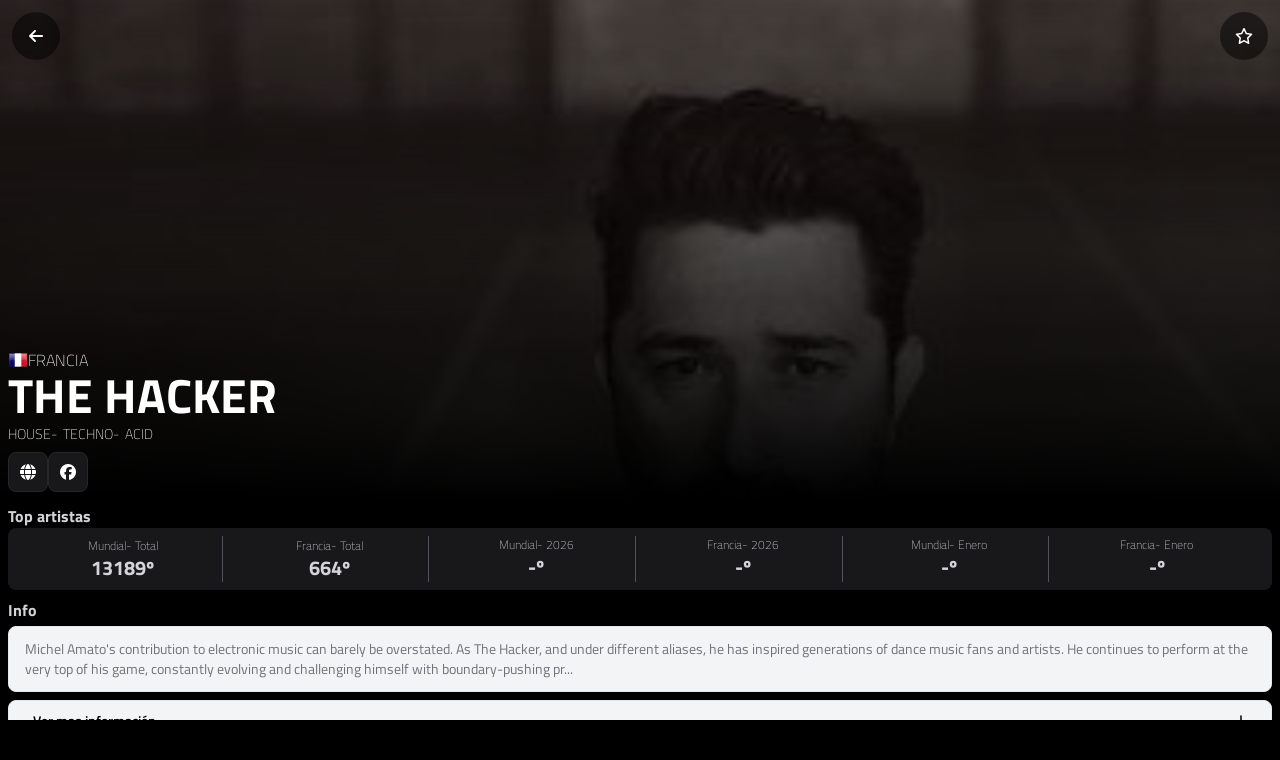

--- FILE ---
content_type: text/html; charset=utf-8
request_url: https://xsmusic.es/artists/the-hacker
body_size: 206807
content:
<!DOCTYPE html><html lang="es" class="dark" data-critters-container><head>
    <meta charset="utf-8">
    <title>The Hacker en XSMusic</title>
    <style type="text/css" id="fa-auto-css">:root, :host {
  --fa-font-solid: normal 900 1em/1 "Font Awesome 6 Free";
  --fa-font-regular: normal 400 1em/1 "Font Awesome 6 Free";
  --fa-font-light: normal 300 1em/1 "Font Awesome 6 Pro";
  --fa-font-thin: normal 100 1em/1 "Font Awesome 6 Pro";
  --fa-font-duotone: normal 900 1em/1 "Font Awesome 6 Duotone";
  --fa-font-duotone-regular: normal 400 1em/1 "Font Awesome 6 Duotone";
  --fa-font-duotone-light: normal 300 1em/1 "Font Awesome 6 Duotone";
  --fa-font-duotone-thin: normal 100 1em/1 "Font Awesome 6 Duotone";
  --fa-font-brands: normal 400 1em/1 "Font Awesome 6 Brands";
  --fa-font-sharp-solid: normal 900 1em/1 "Font Awesome 6 Sharp";
  --fa-font-sharp-regular: normal 400 1em/1 "Font Awesome 6 Sharp";
  --fa-font-sharp-light: normal 300 1em/1 "Font Awesome 6 Sharp";
  --fa-font-sharp-thin: normal 100 1em/1 "Font Awesome 6 Sharp";
  --fa-font-sharp-duotone-solid: normal 900 1em/1 "Font Awesome 6 Sharp Duotone";
  --fa-font-sharp-duotone-regular: normal 400 1em/1 "Font Awesome 6 Sharp Duotone";
  --fa-font-sharp-duotone-light: normal 300 1em/1 "Font Awesome 6 Sharp Duotone";
  --fa-font-sharp-duotone-thin: normal 100 1em/1 "Font Awesome 6 Sharp Duotone";
}

svg:not(:root).svg-inline--fa, svg:not(:host).svg-inline--fa {
  overflow: visible;
  box-sizing: content-box;
}

.svg-inline--fa {
  display: var(--fa-display, inline-block);
  height: 1em;
  overflow: visible;
  vertical-align: -0.125em;
}
.svg-inline--fa.fa-2xs {
  vertical-align: 0.1em;
}
.svg-inline--fa.fa-xs {
  vertical-align: 0em;
}
.svg-inline--fa.fa-sm {
  vertical-align: -0.0714285705em;
}
.svg-inline--fa.fa-lg {
  vertical-align: -0.2em;
}
.svg-inline--fa.fa-xl {
  vertical-align: -0.25em;
}
.svg-inline--fa.fa-2xl {
  vertical-align: -0.3125em;
}
.svg-inline--fa.fa-pull-left {
  margin-right: var(--fa-pull-margin, 0.3em);
  width: auto;
}
.svg-inline--fa.fa-pull-right {
  margin-left: var(--fa-pull-margin, 0.3em);
  width: auto;
}
.svg-inline--fa.fa-li {
  width: var(--fa-li-width, 2em);
  top: 0.25em;
}
.svg-inline--fa.fa-fw {
  width: var(--fa-fw-width, 1.25em);
}

.fa-layers svg.svg-inline--fa {
  bottom: 0;
  left: 0;
  margin: auto;
  position: absolute;
  right: 0;
  top: 0;
}

.fa-layers-counter, .fa-layers-text {
  display: inline-block;
  position: absolute;
  text-align: center;
}

.fa-layers {
  display: inline-block;
  height: 1em;
  position: relative;
  text-align: center;
  vertical-align: -0.125em;
  width: 1em;
}
.fa-layers svg.svg-inline--fa {
  transform-origin: center center;
}

.fa-layers-text {
  left: 50%;
  top: 50%;
  transform: translate(-50%, -50%);
  transform-origin: center center;
}

.fa-layers-counter {
  background-color: var(--fa-counter-background-color, #ff253a);
  border-radius: var(--fa-counter-border-radius, 1em);
  box-sizing: border-box;
  color: var(--fa-inverse, #fff);
  line-height: var(--fa-counter-line-height, 1);
  max-width: var(--fa-counter-max-width, 5em);
  min-width: var(--fa-counter-min-width, 1.5em);
  overflow: hidden;
  padding: var(--fa-counter-padding, 0.25em 0.5em);
  right: var(--fa-right, 0);
  text-overflow: ellipsis;
  top: var(--fa-top, 0);
  transform: scale(var(--fa-counter-scale, 0.25));
  transform-origin: top right;
}

.fa-layers-bottom-right {
  bottom: var(--fa-bottom, 0);
  right: var(--fa-right, 0);
  top: auto;
  transform: scale(var(--fa-layers-scale, 0.25));
  transform-origin: bottom right;
}

.fa-layers-bottom-left {
  bottom: var(--fa-bottom, 0);
  left: var(--fa-left, 0);
  right: auto;
  top: auto;
  transform: scale(var(--fa-layers-scale, 0.25));
  transform-origin: bottom left;
}

.fa-layers-top-right {
  top: var(--fa-top, 0);
  right: var(--fa-right, 0);
  transform: scale(var(--fa-layers-scale, 0.25));
  transform-origin: top right;
}

.fa-layers-top-left {
  left: var(--fa-left, 0);
  right: auto;
  top: var(--fa-top, 0);
  transform: scale(var(--fa-layers-scale, 0.25));
  transform-origin: top left;
}

.fa-1x {
  font-size: 1em;
}

.fa-2x {
  font-size: 2em;
}

.fa-3x {
  font-size: 3em;
}

.fa-4x {
  font-size: 4em;
}

.fa-5x {
  font-size: 5em;
}

.fa-6x {
  font-size: 6em;
}

.fa-7x {
  font-size: 7em;
}

.fa-8x {
  font-size: 8em;
}

.fa-9x {
  font-size: 9em;
}

.fa-10x {
  font-size: 10em;
}

.fa-2xs {
  font-size: 0.625em;
  line-height: 0.1em;
  vertical-align: 0.225em;
}

.fa-xs {
  font-size: 0.75em;
  line-height: 0.0833333337em;
  vertical-align: 0.125em;
}

.fa-sm {
  font-size: 0.875em;
  line-height: 0.0714285718em;
  vertical-align: 0.0535714295em;
}

.fa-lg {
  font-size: 1.25em;
  line-height: 0.05em;
  vertical-align: -0.075em;
}

.fa-xl {
  font-size: 1.5em;
  line-height: 0.0416666682em;
  vertical-align: -0.125em;
}

.fa-2xl {
  font-size: 2em;
  line-height: 0.03125em;
  vertical-align: -0.1875em;
}

.fa-fw {
  text-align: center;
  width: 1.25em;
}

.fa-ul {
  list-style-type: none;
  margin-left: var(--fa-li-margin, 2.5em);
  padding-left: 0;
}
.fa-ul > li {
  position: relative;
}

.fa-li {
  left: calc(-1 * var(--fa-li-width, 2em));
  position: absolute;
  text-align: center;
  width: var(--fa-li-width, 2em);
  line-height: inherit;
}

.fa-border {
  border-color: var(--fa-border-color, #eee);
  border-radius: var(--fa-border-radius, 0.1em);
  border-style: var(--fa-border-style, solid);
  border-width: var(--fa-border-width, 0.08em);
  padding: var(--fa-border-padding, 0.2em 0.25em 0.15em);
}

.fa-pull-left {
  float: left;
  margin-right: var(--fa-pull-margin, 0.3em);
}

.fa-pull-right {
  float: right;
  margin-left: var(--fa-pull-margin, 0.3em);
}

.fa-beat {
  animation-name: fa-beat;
  animation-delay: var(--fa-animation-delay, 0s);
  animation-direction: var(--fa-animation-direction, normal);
  animation-duration: var(--fa-animation-duration, 1s);
  animation-iteration-count: var(--fa-animation-iteration-count, infinite);
  animation-timing-function: var(--fa-animation-timing, ease-in-out);
}

.fa-bounce {
  animation-name: fa-bounce;
  animation-delay: var(--fa-animation-delay, 0s);
  animation-direction: var(--fa-animation-direction, normal);
  animation-duration: var(--fa-animation-duration, 1s);
  animation-iteration-count: var(--fa-animation-iteration-count, infinite);
  animation-timing-function: var(--fa-animation-timing, cubic-bezier(0.28, 0.84, 0.42, 1));
}

.fa-fade {
  animation-name: fa-fade;
  animation-delay: var(--fa-animation-delay, 0s);
  animation-direction: var(--fa-animation-direction, normal);
  animation-duration: var(--fa-animation-duration, 1s);
  animation-iteration-count: var(--fa-animation-iteration-count, infinite);
  animation-timing-function: var(--fa-animation-timing, cubic-bezier(0.4, 0, 0.6, 1));
}

.fa-beat-fade {
  animation-name: fa-beat-fade;
  animation-delay: var(--fa-animation-delay, 0s);
  animation-direction: var(--fa-animation-direction, normal);
  animation-duration: var(--fa-animation-duration, 1s);
  animation-iteration-count: var(--fa-animation-iteration-count, infinite);
  animation-timing-function: var(--fa-animation-timing, cubic-bezier(0.4, 0, 0.6, 1));
}

.fa-flip {
  animation-name: fa-flip;
  animation-delay: var(--fa-animation-delay, 0s);
  animation-direction: var(--fa-animation-direction, normal);
  animation-duration: var(--fa-animation-duration, 1s);
  animation-iteration-count: var(--fa-animation-iteration-count, infinite);
  animation-timing-function: var(--fa-animation-timing, ease-in-out);
}

.fa-shake {
  animation-name: fa-shake;
  animation-delay: var(--fa-animation-delay, 0s);
  animation-direction: var(--fa-animation-direction, normal);
  animation-duration: var(--fa-animation-duration, 1s);
  animation-iteration-count: var(--fa-animation-iteration-count, infinite);
  animation-timing-function: var(--fa-animation-timing, linear);
}

.fa-spin {
  animation-name: fa-spin;
  animation-delay: var(--fa-animation-delay, 0s);
  animation-direction: var(--fa-animation-direction, normal);
  animation-duration: var(--fa-animation-duration, 2s);
  animation-iteration-count: var(--fa-animation-iteration-count, infinite);
  animation-timing-function: var(--fa-animation-timing, linear);
}

.fa-spin-reverse {
  --fa-animation-direction: reverse;
}

.fa-pulse,
.fa-spin-pulse {
  animation-name: fa-spin;
  animation-direction: var(--fa-animation-direction, normal);
  animation-duration: var(--fa-animation-duration, 1s);
  animation-iteration-count: var(--fa-animation-iteration-count, infinite);
  animation-timing-function: var(--fa-animation-timing, steps(8));
}

@media (prefers-reduced-motion: reduce) {
  .fa-beat,
.fa-bounce,
.fa-fade,
.fa-beat-fade,
.fa-flip,
.fa-pulse,
.fa-shake,
.fa-spin,
.fa-spin-pulse {
    animation-delay: -1ms;
    animation-duration: 1ms;
    animation-iteration-count: 1;
    transition-delay: 0s;
    transition-duration: 0s;
  }
}
@keyframes fa-beat {
  0%, 90% {
    transform: scale(1);
  }
  45% {
    transform: scale(var(--fa-beat-scale, 1.25));
  }
}
@keyframes fa-bounce {
  0% {
    transform: scale(1, 1) translateY(0);
  }
  10% {
    transform: scale(var(--fa-bounce-start-scale-x, 1.1), var(--fa-bounce-start-scale-y, 0.9)) translateY(0);
  }
  30% {
    transform: scale(var(--fa-bounce-jump-scale-x, 0.9), var(--fa-bounce-jump-scale-y, 1.1)) translateY(var(--fa-bounce-height, -0.5em));
  }
  50% {
    transform: scale(var(--fa-bounce-land-scale-x, 1.05), var(--fa-bounce-land-scale-y, 0.95)) translateY(0);
  }
  57% {
    transform: scale(1, 1) translateY(var(--fa-bounce-rebound, -0.125em));
  }
  64% {
    transform: scale(1, 1) translateY(0);
  }
  100% {
    transform: scale(1, 1) translateY(0);
  }
}
@keyframes fa-fade {
  50% {
    opacity: var(--fa-fade-opacity, 0.4);
  }
}
@keyframes fa-beat-fade {
  0%, 100% {
    opacity: var(--fa-beat-fade-opacity, 0.4);
    transform: scale(1);
  }
  50% {
    opacity: 1;
    transform: scale(var(--fa-beat-fade-scale, 1.125));
  }
}
@keyframes fa-flip {
  50% {
    transform: rotate3d(var(--fa-flip-x, 0), var(--fa-flip-y, 1), var(--fa-flip-z, 0), var(--fa-flip-angle, -180deg));
  }
}
@keyframes fa-shake {
  0% {
    transform: rotate(-15deg);
  }
  4% {
    transform: rotate(15deg);
  }
  8%, 24% {
    transform: rotate(-18deg);
  }
  12%, 28% {
    transform: rotate(18deg);
  }
  16% {
    transform: rotate(-22deg);
  }
  20% {
    transform: rotate(22deg);
  }
  32% {
    transform: rotate(-12deg);
  }
  36% {
    transform: rotate(12deg);
  }
  40%, 100% {
    transform: rotate(0deg);
  }
}
@keyframes fa-spin {
  0% {
    transform: rotate(0deg);
  }
  100% {
    transform: rotate(360deg);
  }
}
.fa-rotate-90 {
  transform: rotate(90deg);
}

.fa-rotate-180 {
  transform: rotate(180deg);
}

.fa-rotate-270 {
  transform: rotate(270deg);
}

.fa-flip-horizontal {
  transform: scale(-1, 1);
}

.fa-flip-vertical {
  transform: scale(1, -1);
}

.fa-flip-both,
.fa-flip-horizontal.fa-flip-vertical {
  transform: scale(-1, -1);
}

.fa-rotate-by {
  transform: rotate(var(--fa-rotate-angle, 0));
}

.fa-stack {
  display: inline-block;
  vertical-align: middle;
  height: 2em;
  position: relative;
  width: 2.5em;
}

.fa-stack-1x,
.fa-stack-2x {
  bottom: 0;
  left: 0;
  margin: auto;
  position: absolute;
  right: 0;
  top: 0;
  z-index: var(--fa-stack-z-index, auto);
}

.svg-inline--fa.fa-stack-1x {
  height: 1em;
  width: 1.25em;
}
.svg-inline--fa.fa-stack-2x {
  height: 2em;
  width: 2.5em;
}

.fa-inverse {
  color: var(--fa-inverse, #fff);
}

.sr-only,
.fa-sr-only {
  position: absolute;
  width: 1px;
  height: 1px;
  padding: 0;
  margin: -1px;
  overflow: hidden;
  clip: rect(0, 0, 0, 0);
  white-space: nowrap;
  border-width: 0;
}

.sr-only-focusable:not(:focus),
.fa-sr-only-focusable:not(:focus) {
  position: absolute;
  width: 1px;
  height: 1px;
  padding: 0;
  margin: -1px;
  overflow: hidden;
  clip: rect(0, 0, 0, 0);
  white-space: nowrap;
  border-width: 0;
}

.svg-inline--fa .fa-primary {
  fill: var(--fa-primary-color, currentColor);
  opacity: var(--fa-primary-opacity, 1);
}

.svg-inline--fa .fa-secondary {
  fill: var(--fa-secondary-color, currentColor);
  opacity: var(--fa-secondary-opacity, 0.4);
}

.svg-inline--fa.fa-swap-opacity .fa-primary {
  opacity: var(--fa-secondary-opacity, 0.4);
}

.svg-inline--fa.fa-swap-opacity .fa-secondary {
  opacity: var(--fa-primary-opacity, 1);
}

.svg-inline--fa mask .fa-primary,
.svg-inline--fa mask .fa-secondary {
  fill: black;
}</style><link rel="dns-prefetch" href="https://api.xsmusic.es">
    <link rel="dns-prefetch" href="https://xsmusic-69.firebaseapp.com">
    <base href="/">
    <meta name="google-signin-scope" content="profile email">
    <meta name="viewport" content="viewport-fit=cover, width=device-width, initial-scale=1.0, user-scalable=no">
    <meta name="theme-color" content="#000000">
    <link rel="apple-touch-icon" href="assets/icons/icon-180x180.png">
    <link rel="shortcut icon" href="assets/icons/icon-180x180.png">
    <link rel="manifest" href="manifest.webmanifest">
    <link rel="sitemap" type="application/xml" href="https://api.xsmusic.es/uploads/sitemap_index.xml">
    <meta name="apple-mobile-web-app-title" content="XSMusic">
    <meta name="application-name" content="XSMusic">
    <meta property="og:type" content="website">
    <meta property="og:title" content="The Hacker en XSMusic">
    <meta property="og:description" content="Michel Amato's contribution to electronic music can barely be overstated. As The Hacker, and under different aliases, he has inspired generations of dance...">
    <meta name="description" content="Michel Amato's contribution to electronic music can barely be overstated. As The Hacker, and under different aliases, he has inspired generations of dance...">
    
    <meta property="og:image:width" content="500">
    <meta property="og:image:height" content="500">
    <meta property="og:url" content="https://xsmusic.es/artists/the-hacker">
    <meta property="og:site_name" content="XSMusic">
    <meta property="og:locale" content="es_ES">
    <meta property="twitter:card" content="summary_large_image">
    <meta property="twitter:title" content="The Hacker en XSMusic">
    <meta property="author" content="JoseXS">
  <style>*,:before,:after{--tw-border-spacing-x:0;--tw-border-spacing-y:0;--tw-translate-x:0;--tw-translate-y:0;--tw-rotate:0;--tw-skew-x:0;--tw-skew-y:0;--tw-scale-x:1;--tw-scale-y:1;--tw-pan-x: ;--tw-pan-y: ;--tw-pinch-zoom: ;--tw-scroll-snap-strictness:proximity;--tw-gradient-from-position: ;--tw-gradient-via-position: ;--tw-gradient-to-position: ;--tw-ordinal: ;--tw-slashed-zero: ;--tw-numeric-figure: ;--tw-numeric-spacing: ;--tw-numeric-fraction: ;--tw-ring-inset: ;--tw-ring-offset-width:0px;--tw-ring-offset-color:#fff;--tw-ring-color:rgb(59 130 246 / .5);--tw-ring-offset-shadow:0 0 #0000;--tw-ring-shadow:0 0 #0000;--tw-shadow:0 0 #0000;--tw-shadow-colored:0 0 #0000;--tw-blur: ;--tw-brightness: ;--tw-contrast: ;--tw-grayscale: ;--tw-hue-rotate: ;--tw-invert: ;--tw-saturate: ;--tw-sepia: ;--tw-drop-shadow: ;--tw-backdrop-blur: ;--tw-backdrop-brightness: ;--tw-backdrop-contrast: ;--tw-backdrop-grayscale: ;--tw-backdrop-hue-rotate: ;--tw-backdrop-invert: ;--tw-backdrop-opacity: ;--tw-backdrop-saturate: ;--tw-backdrop-sepia: ;--tw-contain-size: ;--tw-contain-layout: ;--tw-contain-paint: ;--tw-contain-style: }*,:before,:after{box-sizing:border-box;border-width:0;border-style:solid;border-color:#e5e7eb}:before,:after{--tw-content:""}html{line-height:1.5;-webkit-text-size-adjust:100%;tab-size:4;font-family:ui-sans-serif,system-ui,sans-serif,"Apple Color Emoji","Segoe UI Emoji",Segoe UI Symbol,"Noto Color Emoji";font-feature-settings:normal;font-variation-settings:normal;-webkit-tap-highlight-color:transparent}body{margin:0;line-height:inherit}*:focus{outline:none}html{-webkit-tap-highlight-color:transparent}.bg-black{--tw-bg-opacity:1;background-color:rgb(0 0 0 / var(--tw-bg-opacity, 1))}.text-zinc-300{--tw-text-opacity:1;color:rgb(212 212 216 / var(--tw-text-opacity, 1))}:root{--tw-border-opacity:1;--primary:#000000;--secondary:rgb(24 24 27 / var(--tw-border-opacity))}*::-webkit-scrollbar{width:10px;height:8px;background-color:#000}*::-webkit-scrollbar-thumb{background:#18181b;border-radius:8px;border:2px solid black}@font-face{font-family:Titillium Web;src:url(TitilliumWeb-ExtraLight.4e278b71aebdcddb.woff2) format("woff2"),url(TitilliumWeb-ExtraLight.6cb3bb73c8825351.woff) format("woff");font-weight:200;font-style:normal;font-display:swap}@font-face{font-family:Titillium Web;src:url(TitilliumWeb-Light.22dcc4820c7a24d5.woff2) format("woff2"),url(TitilliumWeb-Light.870f85e7ee4ca71c.woff) format("woff");font-weight:300;font-style:normal;font-display:swap}@font-face{font-family:Titillium Web;src:url(TitilliumWeb-Regular.274c5c67be7b537e.woff2) format("woff2"),url(TitilliumWeb-Regular.214451aa1731d2ce.woff) format("woff");font-weight:400;font-style:normal;font-display:swap}@font-face{font-family:Titillium Web;src:url(TitilliumWeb-SemiBold.90717b44c67ffb47.woff2) format("woff2"),url(TitilliumWeb-SemiBold.84371d4f06c7c459.woff) format("woff");font-weight:600;font-style:normal;font-display:swap}@font-face{font-family:Titillium Web;src:url(TitilliumWeb-Bold.bafe580417bde1c2.woff2) format("woff2"),url(TitilliumWeb-Bold.6f49b5b54b494f01.woff) format("woff");font-weight:700;font-style:normal;font-display:swap}*{-webkit-user-select:none;user-select:none}body{font-family:Titillium Web,sans-serif}app-root{height:100vh}</style><style>*,:before,:after{--tw-border-spacing-x: 0;--tw-border-spacing-y: 0;--tw-translate-x: 0;--tw-translate-y: 0;--tw-rotate: 0;--tw-skew-x: 0;--tw-skew-y: 0;--tw-scale-x: 1;--tw-scale-y: 1;--tw-pan-x: ;--tw-pan-y: ;--tw-pinch-zoom: ;--tw-scroll-snap-strictness: proximity;--tw-gradient-from-position: ;--tw-gradient-via-position: ;--tw-gradient-to-position: ;--tw-ordinal: ;--tw-slashed-zero: ;--tw-numeric-figure: ;--tw-numeric-spacing: ;--tw-numeric-fraction: ;--tw-ring-inset: ;--tw-ring-offset-width: 0px;--tw-ring-offset-color: #fff;--tw-ring-color: rgb(59 130 246 / .5);--tw-ring-offset-shadow: 0 0 #0000;--tw-ring-shadow: 0 0 #0000;--tw-shadow: 0 0 #0000;--tw-shadow-colored: 0 0 #0000;--tw-blur: ;--tw-brightness: ;--tw-contrast: ;--tw-grayscale: ;--tw-hue-rotate: ;--tw-invert: ;--tw-saturate: ;--tw-sepia: ;--tw-drop-shadow: ;--tw-backdrop-blur: ;--tw-backdrop-brightness: ;--tw-backdrop-contrast: ;--tw-backdrop-grayscale: ;--tw-backdrop-hue-rotate: ;--tw-backdrop-invert: ;--tw-backdrop-opacity: ;--tw-backdrop-saturate: ;--tw-backdrop-sepia: ;--tw-contain-size: ;--tw-contain-layout: ;--tw-contain-paint: ;--tw-contain-style: }*,:before,:after{box-sizing:border-box;border-width:0;border-style:solid;border-color:#e5e7eb}:before,:after{--tw-content: ""}html{line-height:1.5;-webkit-text-size-adjust:100%;tab-size:4;font-family:ui-sans-serif,system-ui,sans-serif,"Apple Color Emoji","Segoe UI Emoji",Segoe UI Symbol,"Noto Color Emoji";font-feature-settings:normal;font-variation-settings:normal;-webkit-tap-highlight-color:transparent}body{margin:0;line-height:inherit}hr{height:0;color:inherit;border-top-width:1px}h1,h2{font-size:inherit;font-weight:inherit}a{color:inherit;text-decoration:inherit}button,textarea{font-family:inherit;font-feature-settings:inherit;font-variation-settings:inherit;font-size:100%;font-weight:inherit;line-height:inherit;letter-spacing:inherit;color:inherit;margin:0;padding:0}button{text-transform:none}button{-webkit-appearance:button;background-color:transparent;background-image:none}h1,h2,hr,p{margin:0}ul{list-style:none;margin:0;padding:0}textarea{resize:vertical}textarea::placeholder{opacity:1;color:#9ca3af}button{cursor:pointer}img,svg{display:block;vertical-align:middle}img{max-width:100%;height:auto}textarea{appearance:none;background-color:#fff;border-color:#6b7280;border-width:1px;border-radius:0;padding:.5rem .75rem;font-size:1rem;line-height:1.5rem;--tw-shadow: 0 0 #0000}textarea:focus{outline:2px solid transparent;outline-offset:2px;--tw-ring-inset: var(--tw-empty, );--tw-ring-offset-width: 0px;--tw-ring-offset-color: #fff;--tw-ring-color: #2563eb;--tw-ring-offset-shadow: var(--tw-ring-inset) 0 0 0 var(--tw-ring-offset-width) var(--tw-ring-offset-color);--tw-ring-shadow: var(--tw-ring-inset) 0 0 0 calc(1px + var(--tw-ring-offset-width)) var(--tw-ring-color);box-shadow:var(--tw-ring-offset-shadow),var(--tw-ring-shadow),var(--tw-shadow);border-color:#2563eb}textarea::placeholder{color:#6b7280;opacity:1}*:focus{outline:none}html{-webkit-tap-highlight-color:transparent}.pointer-events-none{pointer-events:none}.fixed{position:fixed}.absolute{position:absolute}.relative{position:relative}.inset-x-0{left:0;right:0}.bottom-0{bottom:0}.bottom-2{bottom:.5rem}.bottom-5{bottom:1.25rem}.bottom-8{bottom:2rem}.left-0{left:0}.left-1\/2{left:50%}.left-3{left:.75rem}.right-0{right:0}.right-3{right:.75rem}.right-5{right:1.25rem}.top-0{top:0}.top-1\/2{top:50%}.z-\[1000\]{z-index:1000}.z-\[9001\]{z-index:9001}.col-span-12{grid-column:span 12 / span 12}.col-span-full{grid-column:1 / -1}.mx-auto{margin-left:auto;margin-right:auto}.my-1\.5{margin-top:.375rem;margin-bottom:.375rem}.my-2{margin-top:.5rem;margin-bottom:.5rem}.mb-0\.5{margin-bottom:.125rem}.mb-1{margin-bottom:.25rem}.mb-2{margin-bottom:.5rem}.mb-3{margin-bottom:.75rem}.mb-4{margin-bottom:1rem}.mr-1{margin-right:.25rem}.mt-0\.5{margin-top:.125rem}.mt-1{margin-top:.25rem}.mt-2{margin-top:.5rem}.block{display:block}.flex{display:flex}.inline-flex{display:inline-flex}.grid{display:grid}.hidden{display:none}.h-10{height:2.5rem}.h-12{height:3rem}.h-4{height:1rem}.h-5{height:1.25rem}.h-6{height:1.5rem}.h-60{height:15rem}.h-8{height:2rem}.h-full{height:100%}.w-10{width:2.5rem}.w-12{width:3rem}.w-4{width:1rem}.w-5{width:1.25rem}.w-6{width:1.5rem}.w-60{width:15rem}.w-64{width:16rem}.w-auto{width:auto}.w-full{width:100%}.min-w-\[150px\]{min-width:150px}.min-w-fit{min-width:fit-content}.min-w-max{min-width:max-content}.max-w-\[16rem\]{max-width:16rem}.flex-shrink-0{flex-shrink:0}.flex-grow{flex-grow:1}.-translate-x-1\/2{--tw-translate-x: -50%;transform:translate(var(--tw-translate-x),var(--tw-translate-y)) rotate(var(--tw-rotate)) skew(var(--tw-skew-x)) skewY(var(--tw-skew-y)) scaleX(var(--tw-scale-x)) scaleY(var(--tw-scale-y))}.-translate-x-full{--tw-translate-x: -100%;transform:translate(var(--tw-translate-x),var(--tw-translate-y)) rotate(var(--tw-rotate)) skew(var(--tw-skew-x)) skewY(var(--tw-skew-y)) scaleX(var(--tw-scale-x)) scaleY(var(--tw-scale-y))}.-translate-y-1\/2{--tw-translate-y: -50%;transform:translate(var(--tw-translate-x),var(--tw-translate-y)) rotate(var(--tw-rotate)) skew(var(--tw-skew-x)) skewY(var(--tw-skew-y)) scaleX(var(--tw-scale-x)) scaleY(var(--tw-scale-y))}.translate-y-0{--tw-translate-y: 0px;transform:translate(var(--tw-translate-x),var(--tw-translate-y)) rotate(var(--tw-rotate)) skew(var(--tw-skew-x)) skewY(var(--tw-skew-y)) scaleX(var(--tw-scale-x)) scaleY(var(--tw-scale-y))}.scale-100{--tw-scale-x: 1;--tw-scale-y: 1;transform:translate(var(--tw-translate-x),var(--tw-translate-y)) rotate(var(--tw-rotate)) skew(var(--tw-skew-x)) skewY(var(--tw-skew-y)) scaleX(var(--tw-scale-x)) scaleY(var(--tw-scale-y))}.cursor-pointer{cursor:pointer}.touch-manipulation{touch-action:manipulation}.select-none{-webkit-user-select:none;user-select:none}.grid-cols-12{grid-template-columns:repeat(12,minmax(0,1fr))}.flex-row{flex-direction:row}.flex-col{flex-direction:column}.items-start{align-items:flex-start}.items-end{align-items:flex-end}.items-center{align-items:center}.justify-start{justify-content:flex-start}.justify-center{justify-content:center}.justify-between{justify-content:space-between}.gap-1{gap:.25rem}.gap-2{gap:.5rem}.gap-3{gap:.75rem}.gap-4{gap:1rem}.gap-6{gap:1.5rem}.space-y-2>:not([hidden])~:not([hidden]){--tw-space-y-reverse: 0;margin-top:calc(.5rem * calc(1 - var(--tw-space-y-reverse)));margin-bottom:calc(.5rem * var(--tw-space-y-reverse))}.overflow-hidden{overflow:hidden}.overflow-scroll{overflow:scroll}.overflow-x-auto{overflow-x:auto}.overflow-y-auto{overflow-y:auto}.overflow-x-scroll{overflow-x:scroll}.scroll-smooth{scroll-behavior:smooth}.truncate{overflow:hidden;text-overflow:ellipsis;white-space:nowrap}.whitespace-normal{white-space:normal}.whitespace-nowrap{white-space:nowrap}.whitespace-pre-wrap{white-space:pre-wrap}.break-words{overflow-wrap:break-word}.rounded-full{border-radius:9999px}.rounded-lg{border-radius:.5rem}.rounded-bl-lg{border-bottom-left-radius:.5rem}.border{border-width:1px}.border-r{border-right-width:1px}.border-t{border-top-width:1px}.border-zinc-600{--tw-border-opacity: 1;border-color:rgb(82 82 91 / var(--tw-border-opacity, 1))}.border-zinc-800{--tw-border-opacity: 1;border-color:rgb(39 39 42 / var(--tw-border-opacity, 1))}.border-zinc-900{--tw-border-opacity: 1;border-color:rgb(24 24 27 / var(--tw-border-opacity, 1))}.bg-black{--tw-bg-opacity: 1;background-color:rgb(0 0 0 / var(--tw-bg-opacity, 1))}.bg-black\/50{background-color:#00000080}.bg-gray-100{--tw-bg-opacity: 1;background-color:rgb(243 244 246 / var(--tw-bg-opacity, 1))}.bg-zinc-700{--tw-bg-opacity: 1;background-color:rgb(63 63 70 / var(--tw-bg-opacity, 1))}.bg-zinc-800{--tw-bg-opacity: 1;background-color:rgb(39 39 42 / var(--tw-bg-opacity, 1))}.bg-zinc-900{--tw-bg-opacity: 1;background-color:rgb(24 24 27 / var(--tw-bg-opacity, 1))}.bg-gradient-to-t{background-image:linear-gradient(to top,var(--tw-gradient-stops))}.from-black{--tw-gradient-from: #000 var(--tw-gradient-from-position);--tw-gradient-to: rgb(0 0 0 / 0) var(--tw-gradient-to-position);--tw-gradient-stops: var(--tw-gradient-from), var(--tw-gradient-to)}.to-transparent{--tw-gradient-to: transparent var(--tw-gradient-to-position)}.object-cover{object-fit:cover}.p-2{padding:.5rem}.px-2{padding-left:.5rem;padding-right:.5rem}.px-3{padding-left:.75rem;padding-right:.75rem}.px-4{padding-left:1rem;padding-right:1rem}.px-6{padding-left:1.5rem;padding-right:1.5rem}.py-1{padding-top:.25rem;padding-bottom:.25rem}.py-1\.5{padding-top:.375rem;padding-bottom:.375rem}.py-2{padding-top:.5rem;padding-bottom:.5rem}.py-2\.5{padding-top:.625rem;padding-bottom:.625rem}.py-3{padding-top:.75rem;padding-bottom:.75rem}.pb-1{padding-bottom:.25rem}.pb-2{padding-bottom:.5rem}.pb-3{padding-bottom:.75rem}.pt-0\.5{padding-top:.125rem}.pt-2{padding-top:.5rem}.pt-3{padding-top:.75rem}.text-left{text-align:left}.text-center{text-align:center}.text-2xl{font-size:1.5rem;line-height:2rem}.text-3xl{font-size:1.875rem;line-height:2.25rem}.text-\[10px\]{font-size:10px}.text-lg{font-size:1.125rem;line-height:1.75rem}.text-sm{font-size:.875rem;line-height:1.25rem}.text-xl{font-size:1.25rem;line-height:1.75rem}.text-xs{font-size:.75rem;line-height:1rem}.font-black{font-weight:900}.font-bold{font-weight:700}.font-extrabold{font-weight:800}.font-extralight{font-weight:200}.font-semibold{font-weight:600}.uppercase{text-transform:uppercase}.tracking-wide{letter-spacing:.025em}.text-black{--tw-text-opacity: 1;color:rgb(0 0 0 / var(--tw-text-opacity, 1))}.text-gray-400{--tw-text-opacity: 1;color:rgb(156 163 175 / var(--tw-text-opacity, 1))}.text-white{--tw-text-opacity: 1;color:rgb(255 255 255 / var(--tw-text-opacity, 1))}.text-zinc-300{--tw-text-opacity: 1;color:rgb(212 212 216 / var(--tw-text-opacity, 1))}.text-zinc-400{--tw-text-opacity: 1;color:rgb(161 161 170 / var(--tw-text-opacity, 1))}.text-zinc-500{--tw-text-opacity: 1;color:rgb(113 113 122 / var(--tw-text-opacity, 1))}.text-zinc-900{--tw-text-opacity: 1;color:rgb(24 24 27 / var(--tw-text-opacity, 1))}.opacity-0{opacity:0}.opacity-100{opacity:1}.opacity-70{opacity:.7}.opacity-80{opacity:.8}.transition{transition-property:color,background-color,border-color,text-decoration-color,fill,stroke,opacity,box-shadow,transform,filter,backdrop-filter;transition-timing-function:cubic-bezier(.4,0,.2,1);transition-duration:.15s}.transition-all{transition-property:all;transition-timing-function:cubic-bezier(.4,0,.2,1);transition-duration:.15s}.transition-colors{transition-property:color,background-color,border-color,text-decoration-color,fill,stroke;transition-timing-function:cubic-bezier(.4,0,.2,1);transition-duration:.15s}.transition-opacity{transition-property:opacity;transition-timing-function:cubic-bezier(.4,0,.2,1);transition-duration:.15s}.duration-1000{transition-duration:1s}.duration-300{transition-duration:.3s}.duration-500{transition-duration:.5s}.ease-in-out{transition-timing-function:cubic-bezier(.4,0,.2,1)}.input{width:100%;border-style:none;--tw-bg-opacity: 1;background-color:rgb(24 24 27 / var(--tw-bg-opacity, 1));padding:.625rem 1rem;font-size:.875rem;line-height:1.25rem;font-weight:500;--tw-text-opacity: 1;color:rgb(255 255 255 / var(--tw-text-opacity, 1))}.input:focus{--tw-ring-offset-shadow: var(--tw-ring-inset) 0 0 0 var(--tw-ring-offset-width) var(--tw-ring-offset-color);--tw-ring-shadow: var(--tw-ring-inset) 0 0 0 calc(1px + var(--tw-ring-offset-width)) var(--tw-ring-color);box-shadow:var(--tw-ring-offset-shadow),var(--tw-ring-shadow),var(--tw-shadow, 0 0 #0000);--tw-ring-opacity: 1;--tw-ring-color: rgb(39 39 42 / var(--tw-ring-opacity, 1))}.input:is(.dark *)::placeholder{--tw-text-opacity: 1;color:rgb(113 113 122 / var(--tw-text-opacity, 1))}:root{--tw-border-opacity: 1;--primary: #000000;--secondary: rgb(24 24 27 / var(--tw-border-opacity))}*::-webkit-scrollbar{width:10px;height:8px;background-color:#000}*::-webkit-scrollbar-thumb{background:#18181b;border-radius:8px;border:2px solid black}@font-face{font-family:Titillium Web;src:url(TitilliumWeb-ExtraLight.4e278b71aebdcddb.woff2) format("woff2"),url(TitilliumWeb-ExtraLight.6cb3bb73c8825351.woff) format("woff");font-weight:200;font-style:normal;font-display:swap}@font-face{font-family:Titillium Web;src:url(TitilliumWeb-Light.22dcc4820c7a24d5.woff2) format("woff2"),url(TitilliumWeb-Light.870f85e7ee4ca71c.woff) format("woff");font-weight:300;font-style:normal;font-display:swap}@font-face{font-family:Titillium Web;src:url(TitilliumWeb-Regular.274c5c67be7b537e.woff2) format("woff2"),url(TitilliumWeb-Regular.214451aa1731d2ce.woff) format("woff");font-weight:400;font-style:normal;font-display:swap}@font-face{font-family:Titillium Web;src:url(TitilliumWeb-SemiBold.90717b44c67ffb47.woff2) format("woff2"),url(TitilliumWeb-SemiBold.84371d4f06c7c459.woff) format("woff");font-weight:600;font-style:normal;font-display:swap}@font-face{font-family:Titillium Web;src:url(TitilliumWeb-Bold.bafe580417bde1c2.woff2) format("woff2"),url(TitilliumWeb-Bold.6f49b5b54b494f01.woff) format("woff");font-weight:700;font-style:normal;font-display:swap}*{-webkit-user-select:none;user-select:none}body{font-family:Titillium Web,sans-serif}app-root{height:100vh}.scrollbar-hidden{scrollbar-width:none;-ms-overflow-style:none}.scrollbar-hidden::-webkit-scrollbar{width:0;height:0}.svg-inline--fa{vertical-align:-.125em}fa-icon svg{display:inline-block;font-size:inherit;height:1em}.hover\:rounded-lg:hover{border-radius:.5rem}.hover\:bg-black\/70:hover{background-color:#000000b3}.hover\:bg-zinc-200:hover{--tw-bg-opacity: 1;background-color:rgb(228 228 231 / var(--tw-bg-opacity, 1))}.hover\:bg-zinc-900:hover{--tw-bg-opacity: 1;background-color:rgb(24 24 27 / var(--tw-bg-opacity, 1))}.hover\:opacity-70:hover{opacity:.7}.hover\:opacity-80:hover{opacity:.8}.hover\:filter-grayscale:hover{filter:grayscale(100%)}.focus\:shadow-none:focus{--tw-shadow: 0 0 #0000;--tw-shadow-colored: 0 0 #0000;box-shadow:var(--tw-ring-offset-shadow, 0 0 #0000),var(--tw-ring-shadow, 0 0 #0000),var(--tw-shadow)}.focus\:outline-none:focus{outline:2px solid transparent;outline-offset:2px}.focus\:ring-0:focus{--tw-ring-offset-shadow: var(--tw-ring-inset) 0 0 0 var(--tw-ring-offset-width) var(--tw-ring-offset-color);--tw-ring-shadow: var(--tw-ring-inset) 0 0 0 calc(0px + var(--tw-ring-offset-width)) var(--tw-ring-color);box-shadow:var(--tw-ring-offset-shadow),var(--tw-ring-shadow),var(--tw-shadow, 0 0 #0000)}.active\:shadow-none:active{--tw-shadow: 0 0 #0000;--tw-shadow-colored: 0 0 #0000;box-shadow:var(--tw-ring-offset-shadow, 0 0 #0000),var(--tw-ring-shadow, 0 0 #0000),var(--tw-shadow)}.active\:outline-none:active{outline:2px solid transparent;outline-offset:2px}.active\:ring-0:active{--tw-ring-offset-shadow: var(--tw-ring-inset) 0 0 0 var(--tw-ring-offset-width) var(--tw-ring-offset-color);--tw-ring-shadow: var(--tw-ring-inset) 0 0 0 calc(0px + var(--tw-ring-offset-width)) var(--tw-ring-color);box-shadow:var(--tw-ring-offset-shadow),var(--tw-ring-shadow),var(--tw-shadow, 0 0 #0000)}.disabled\:pointer-events-none:disabled{pointer-events:none}.disabled\:bg-red-500:disabled{--tw-bg-opacity: 1;background-color:rgb(239 68 68 / var(--tw-bg-opacity, 1))}.disabled\:opacity-50:disabled{opacity:.5}.group:hover .group-hover\:scale-105{--tw-scale-x: 1.05;--tw-scale-y: 1.05;transform:translate(var(--tw-translate-x),var(--tw-translate-y)) rotate(var(--tw-rotate)) skew(var(--tw-skew-x)) skewY(var(--tw-skew-y)) scaleX(var(--tw-scale-x)) scaleY(var(--tw-scale-y))}.group:hover .group-hover\:scale-110{--tw-scale-x: 1.1;--tw-scale-y: 1.1;transform:translate(var(--tw-translate-x),var(--tw-translate-y)) rotate(var(--tw-rotate)) skew(var(--tw-skew-x)) skewY(var(--tw-skew-y)) scaleX(var(--tw-scale-x)) scaleY(var(--tw-scale-y))}.group:hover .group-hover\:opacity-100{opacity:1}.dark\:border-none:is(.dark *){border-style:none}.dark\:bg-zinc-900:is(.dark *){--tw-bg-opacity: 1;background-color:rgb(24 24 27 / var(--tw-bg-opacity, 1))}.dark\:text-white:is(.dark *){--tw-text-opacity: 1;color:rgb(255 255 255 / var(--tw-text-opacity, 1))}.dark\:text-zinc-400:is(.dark *){--tw-text-opacity: 1;color:rgb(161 161 170 / var(--tw-text-opacity, 1))}.hover\:dark\:bg-zinc-800:is(.dark *):hover{--tw-bg-opacity: 1;background-color:rgb(39 39 42 / var(--tw-bg-opacity, 1))}@media (min-width: 640px){.sm\:ml-0{margin-left:0}}@media (min-width: 768px){.md\:col-span-1{grid-column:span 1 / span 1}.md\:col-span-2{grid-column:span 2 / span 2}.md\:row-span-1{grid-row:span 1 / span 1}.md\:row-span-2{grid-row:span 2 / span 2}.md\:mb-0{margin-bottom:0}.md\:grid{display:grid}.md\:grid-flow-col{grid-auto-flow:column}.md\:grid-cols-6{grid-template-columns:repeat(6,minmax(0,1fr))}.md\:grid-cols-\[auto_1fr\]{grid-template-columns:auto 1fr}.md\:grid-cols-\[auto_1fr_auto\]{grid-template-columns:auto 1fr auto}.md\:items-center{align-items:center}.md\:gap-x-6{column-gap:1.5rem}.md\:self-center{align-self:center}.md\:pt-0{padding-top:0}.md\:text-lg{font-size:1.125rem;line-height:1.75rem}}@media (min-width: 1024px){.lg\:col-span-6{grid-column:span 6 / span 6}.lg\:mb-0{margin-bottom:0}.lg\:grid{display:grid}.lg\:hidden{display:none}.lg\:flex-row{flex-direction:row}.lg\:gap-1{gap:.25rem}.lg\:text-5xl{font-size:3rem;line-height:1}}

/*# sourceMappingURL=styles.1d0cdb4ef93bf31b.css.map*/</style><link rel="stylesheet" href="styles.1d0cdb4ef93bf31b.css" media="print" onload="this.media='all'"><noscript><link rel="stylesheet" href="styles.1d0cdb4ef93bf31b.css" media="all"></noscript><script async src="https://www.googletagmanager.com/gtag/js?id=G-J3E02LHVML"></script><style ng-app-id="ng">.ngx-spinner-overlay[_ngcontent-ng-c1269208479]{position:fixed;top:0;left:0;width:100%;height:100%}.ngx-spinner-overlay[_ngcontent-ng-c1269208479] > div[_ngcontent-ng-c1269208479]:not(.loading-text){top:50%;left:50%;margin:0;position:absolute;transform:translate(-50%,-50%)}.loading-text[_ngcontent-ng-c1269208479]{position:absolute;top:60%;left:50%;transform:translate(-50%,-60%)}




.la-ball-scale-multiple[_ngcontent-ng-c1269208479], .la-ball-scale-multiple[_ngcontent-ng-c1269208479] > div[_ngcontent-ng-c1269208479]{position:relative;box-sizing:border-box}.la-ball-scale-multiple[_ngcontent-ng-c1269208479]{display:block;font-size:0;color:#fff}.la-ball-scale-multiple.la-dark[_ngcontent-ng-c1269208479]{color:#333}.la-ball-scale-multiple[_ngcontent-ng-c1269208479] > div[_ngcontent-ng-c1269208479]{display:inline-block;float:none;background-color:currentColor;border:0 solid currentColor}.la-ball-scale-multiple[_ngcontent-ng-c1269208479]{width:32px;height:32px}.la-ball-scale-multiple[_ngcontent-ng-c1269208479] > div[_ngcontent-ng-c1269208479]{position:absolute;top:0;left:0;width:32px;height:32px;border-radius:100%;opacity:0;animation:_ngcontent-ng-c1269208479_ball-scale-multiple 1s 0s linear infinite}.la-ball-scale-multiple[_ngcontent-ng-c1269208479] > div[_ngcontent-ng-c1269208479]:nth-child(2){animation-delay:.2s}.la-ball-scale-multiple[_ngcontent-ng-c1269208479] > div[_ngcontent-ng-c1269208479]:nth-child(3){animation-delay:.4s}.la-ball-scale-multiple.la-sm[_ngcontent-ng-c1269208479]{width:16px;height:16px}.la-ball-scale-multiple.la-sm[_ngcontent-ng-c1269208479] > div[_ngcontent-ng-c1269208479]{width:16px;height:16px}.la-ball-scale-multiple.la-2x[_ngcontent-ng-c1269208479]{width:64px;height:64px}.la-ball-scale-multiple.la-2x[_ngcontent-ng-c1269208479] > div[_ngcontent-ng-c1269208479]{width:64px;height:64px}.la-ball-scale-multiple.la-3x[_ngcontent-ng-c1269208479]{width:96px;height:96px}.la-ball-scale-multiple.la-3x[_ngcontent-ng-c1269208479] > div[_ngcontent-ng-c1269208479]{width:96px;height:96px}@keyframes _ngcontent-ng-c1269208479_ball-scale-multiple{0%{opacity:0;transform:scale(0)}5%{opacity:.75}to{opacity:0;transform:scale(1)}}</style><style ng-app-id="ng">.full-image[_ngcontent-ng-c4264201806]{position:fixed;z-index:9999;top:0;left:0;width:100vw;height:100vh;background-size:contain;background-repeat:no-repeat no-repeat;background-position:center center;background-color:#000}</style><style ng-app-id="ng">.full-screen[_ngcontent-ng-c4290216901]{position:fixed;top:0;left:0}.normal-screen[_ngcontent-ng-c4290216901]{position:initial;top:0;left:0}</style><style ng-app-id="ng">#drawer[_ngcontent-ng-c4161685108]   .nav-item[_ngcontent-ng-c4161685108], #drawer[_ngcontent-ng-c4161685108]   .nav-item[_ngcontent-ng-c4161685108]   svg[_ngcontent-ng-c4161685108], #drawer[_ngcontent-ng-c4161685108]   .label[_ngcontent-ng-c4161685108]{transition:opacity .26s ease-in-out,transform .26s ease-in-out;will-change:opacity,transform}#drawer[_ngcontent-ng-c4161685108]{transition:transform .3s ease-in-out,opacity .3s ease-in-out;will-change:transform,opacity}#drawer-bg[_ngcontent-ng-c4161685108]{transition:opacity .3s ease-in-out;will-change:opacity;background-color:#00000080}#drawer.-translate-x-full[_ngcontent-ng-c4161685108]   .nav-item[_ngcontent-ng-c4161685108], #drawer.opacity-0[_ngcontent-ng-c4161685108]   .nav-item[_ngcontent-ng-c4161685108], #drawer.pointer-events-none[_ngcontent-ng-c4161685108]   .nav-item[_ngcontent-ng-c4161685108]{opacity:0!important;transform:translate(-6px)!important;pointer-events:none!important}#drawer.-translate-x-full[_ngcontent-ng-c4161685108]   .nav-item[_ngcontent-ng-c4161685108]   svg[_ngcontent-ng-c4161685108], #drawer.opacity-0[_ngcontent-ng-c4161685108]   .nav-item[_ngcontent-ng-c4161685108]   svg[_ngcontent-ng-c4161685108], #drawer.pointer-events-none[_ngcontent-ng-c4161685108]   .nav-item[_ngcontent-ng-c4161685108]   svg[_ngcontent-ng-c4161685108]{opacity:0!important;transform:translate(-4px)!important;pointer-events:none!important}#drawer.-translate-x-full[_ngcontent-ng-c4161685108]   .label[_ngcontent-ng-c4161685108], #drawer.opacity-0[_ngcontent-ng-c4161685108]   .label[_ngcontent-ng-c4161685108], #drawer.pointer-events-none[_ngcontent-ng-c4161685108]   .label[_ngcontent-ng-c4161685108]{opacity:0!important;transform:translate(-6px)!important;pointer-events:none!important}@media (prefers-reduced-motion: reduce){#drawer[_ngcontent-ng-c4161685108], #drawer[_ngcontent-ng-c4161685108]   .nav-item[_ngcontent-ng-c4161685108], #drawer[_ngcontent-ng-c4161685108]   .nav-item[_ngcontent-ng-c4161685108]   svg[_ngcontent-ng-c4161685108], #drawer-bg[_ngcontent-ng-c4161685108]{transition:none!important;transform:none!important;opacity:1!important}}#drawer[_ngcontent-ng-c4161685108], #drawer-bg[_ngcontent-ng-c4161685108]{animation:_ngcontent-ng-c4161685108_enableTransitions 0s .5s forwards;transition:none!important}@keyframes _ngcontent-ng-c4161685108_enableTransitions{to{transition:all .3s ease-in-out}}#drawer.ready[_ngcontent-ng-c4161685108]{transition:all .3s ease-in-out!important}#drawer-bg.ready[_ngcontent-ng-c4161685108]{transition:opacity .3s ease-in-out!important}</style><meta name="twitter:description" content="Michel Amato's contribution to electronic music can barely be overstated. As The Hacker, and under different aliases, he has inspired generations of dance..."><meta property="og:image" content="https://api.xsmusic.es/uploads/artist/normal/63db8ae94b1d476037465841.jpg"><meta name="twitter:image" property="twitter:image" content="https://api.xsmusic.es/uploads/artist/normal/63db8ae94b1d476037465841.jpg"><meta name="robots" property="robots" content="follow,index"><meta name="twitter:site" property="twitter:site" content="@XSMusices"><meta name="twitter:creator" property="twitter:creator" content="@XSMusices"><meta name="twitter:card" property="twitter:card" content="summary"><meta name="og:site_name" property="og:site_name" content="XSMusic"><script type="application/ld+json" data-meta-jsonld="true">{"@context":"https://schema.org","@type":"Person","name":"The Hacker","description":"Michel Amato's contribution to electronic music can barely be overstated. As The Hacker, and under different aliases, he has inspired generations of dance music fans and artists. He continues to perform at the very top of his game, constantly evolving and challenging himself with boundary-pushing projects.\r\n\r\nComing from the French city of Grenoble, Amato spent his younger years absorbing futuristic Techno sounds from Detroit, bands like Depeche Mode, New Order, Kraftwerk and Front 242, as well as Italo Disco and Acid House. Given the breadth of his influences, it’s no surprise Amato's own discography defies simple definition, covering a wide range of styles in the years since his first release in 1996.\r\n\r\nTraversing zeitgeists, Amato had a Techno phase, dipped into EBM, sci-fi tinged Electro and New Wave, but is perhaps most famous as a founding father of Electroclash. Peaking at the turn of the millennium, Electroclash fused technoid rhythms with humorous punk and synth-pop sensibilities.\r\n\r\nAmato met a kindred spirit in Miss Kittin and together they became of one the most iconic duos in electronic music. Her vocals proved the perfect match for his productions, lending them a certain accessibility and new found audience. Kittin's deadpan delivery brought flair to Electroclash hits such as ‘Champagne’ (1998) and ‘Frank Sinatra’ (2000); DJ Hell released the tracks, as well as numerous other Hacker & Kittin productions, on his seminal International Deejay Gigolo imprint. Managing to incorporate elements of popular music without ever sacrificing their authenticity, Amato and Miss Kittin sold hundreds of thousands of records and gained worldwide recognition.\r\n\r\nIn 2004, Amato released his most well-recieved album to date, ‘Rêves Mécaniques’. Largely a solo record, it was a return to the more eerie and edgy, instrumental sound he had pursued in his early years. The album showed that, in the right hands, even this ice-cold, ravy, Acid sound was fit for the charts. The years since wtinessed Amato put out a wide array of his own club mutations, whilst working on remixes, a DVD containing interviews and live footage, mix CDs and his label GoodLife.\r\n\r\nToday, he is as in-demand as ever. A highly-acclaimed LP, ‘Le Théâtre Des Opérations’, on Dark Entries in 2017 recalled the tough sound of his early works but with more modern production and fresh ideas. The currently thriving, young Electro and EBM underground consider Amato as a master of his craft and many of his older tracks are becoming classics. He has drawn the attention from tastemakers like Helena Hauff, Erol Alkan and Veronica Vasicka for contributions to their labels, released a new collaboration with Miss Kittin and been commissioned to remix both Dave Gahan of Depeche Mode and DJ Hell.\r\n\r\nIn the live and DJ environment, Amato is as revered as he is on record. His set up has taken many forms over the years, largely centred around classic hardware such as the Korg MS 20, the Roland TR 808 and SH 101. His new live project (called ‘Amato’) is a 100% analog, return to his roots that has been presented at venues and festivals such as Dekmantel, Berghain, Nuits Sonores and Off Sonar.\r\n\r\nIt’s a testament to the consistently high quality of Amato’s work and his visionary nature that he remains such a well-respected pillar of electronic music, with his timeless musical innovations continuing to rock dance floors worldwide.","image":"https://api.xsmusic.es/uploads/artist/normal/63db8ae94b1d476037465841.jpg","genre":"House, Techno, Acid","url":"https://xsmusic.es/artists/the-hacker","sameAs":["https://xsmusic.es/artists/the-hacker","http://www.thehackermusic.com","https://www.facebook.com/43536605346"]}</script></head>
  <body class="bg-black text-zinc-300"><!--nghm-->
    <app-root ng-version="18.2.14" ngh="37" ng-server-context="ssr"><spotlight class="ng-tns-c3728607692-0" ngh="0"><!----></spotlight><ngx-spinner type="ball-scale-multiple" _nghost-ng-c1269208479 class="ng-tns-c1269208479-1" ngh="1"><!----></ngx-spinner><navbar class="ng-tns-c2048874401-2" ngh="7"><!----><navbar-drawer class="ng-tns-c2048874401-2" _nghost-ng-c4161685108 ngh="6"><aside _ngcontent-ng-c4161685108 id="drawer" class="fixed left-0 bg-black border-r border-zinc-900 w-64 max-w-[16rem] overflow-hidden -translate-x-full opacity-0 pointer-events-none pt-2 ready" style="height: 100dvh; z-index: 999;"><navbar-drawer-header _ngcontent-ng-c4161685108 ngh="2"><div class="ng-star-inserted"><!----></div><!----></navbar-drawer-header><navbar-drawer-content _ngcontent-ng-c4161685108 ngh="4"><div class="px-2"><button class="flex items-center justify-between w-full p-2 mb-1 mt-0.5 transition rounded-lg border-zinc-900 hover:bg-zinc-900"><div class="flex items-center gap-3"><fa-icon class="ng-fa-icon w-5 text-white" ngh="3"><svg role="img" aria-hidden="true" focusable="false" data-prefix="fas" data-icon="magnifying-glass" class="svg-inline--fa fa-magnifying-glass" xmlns="http://www.w3.org/2000/svg" viewBox="0 0 512 512"><path fill="currentColor" d="M416 208c0 45.9-14.9 88.3-40 122.7L502.6 457.4c12.5 12.5 12.5 32.8 0 45.3s-32.8 12.5-45.3 0L330.7 376c-34.4 25.2-76.8 40-122.7 40C93.1 416 0 322.9 0 208S93.1 0 208 0S416 93.1 416 208zM208 352a144 144 0 1 0 0-288 144 144 0 1 0 0 288z"/></svg></fa-icon><!----></div></button><hr class="my-1.5 border-zinc-900"><div class="relative h-8 overflow-hidden"><span class="absolute block w-full text-xs font-semibold tracking-wide text-gray-400 uppercase transition-all duration-300 -translate-y-1/2 top-1/2 whitespace-nowrap left-1/2 -translate-x-1/2 text-center"> Menu </span></div><ul class="mb-2 space-y-2"><li class="ng-star-inserted"><button class="flex items-center justify-between w-full p-2 transition rounded-lg hover:bg-zinc-900 ng-star-inserted" id="navbar-drawer-item-home" title="Inicio"><div class="flex items-center gap-3"><fa-icon class="ng-fa-icon w-5 text-white" ngh="3"><svg role="img" aria-hidden="true" focusable="false" data-prefix="fas" data-icon="house" class="svg-inline--fa fa-house" xmlns="http://www.w3.org/2000/svg" viewBox="0 0 576 512"><path fill="currentColor" d="M575.8 255.5c0 18-15 32.1-32 32.1l-32 0 .7 160.2c0 2.7-.2 5.4-.5 8.1l0 16.2c0 22.1-17.9 40-40 40l-16 0c-1.1 0-2.2 0-3.3-.1c-1.4 .1-2.8 .1-4.2 .1L416 512l-24 0c-22.1 0-40-17.9-40-40l0-24 0-64c0-17.7-14.3-32-32-32l-64 0c-17.7 0-32 14.3-32 32l0 64 0 24c0 22.1-17.9 40-40 40l-24 0-31.9 0c-1.5 0-3-.1-4.5-.2c-1.2 .1-2.4 .2-3.6 .2l-16 0c-22.1 0-40-17.9-40-40l0-112c0-.9 0-1.9 .1-2.8l0-69.7-32 0c-18 0-32-14-32-32.1c0-9 3-17 10-24L266.4 8c7-7 15-8 22-8s15 2 21 7L564.8 231.5c8 7 12 15 11 24z"/></svg></fa-icon><!----></div><!----></button><!----><!----><!----></li><li class="ng-star-inserted"><button class="flex items-center justify-between w-full p-2 transition rounded-lg hover:bg-zinc-900 ng-star-inserted bg-zinc-800 font-semibold text-white" id="navbar-drawer-item-artists" title="Artistas"><div class="flex items-center gap-3"><fa-icon class="ng-fa-icon w-5 text-white" ngh="3"><svg role="img" aria-hidden="true" focusable="false" data-prefix="fas" data-icon="users" class="svg-inline--fa fa-users" xmlns="http://www.w3.org/2000/svg" viewBox="0 0 640 512"><path fill="currentColor" d="M144 0a80 80 0 1 1 0 160A80 80 0 1 1 144 0zM512 0a80 80 0 1 1 0 160A80 80 0 1 1 512 0zM0 298.7C0 239.8 47.8 192 106.7 192l42.7 0c15.9 0 31 3.5 44.6 9.7c-1.3 7.2-1.9 14.7-1.9 22.3c0 38.2 16.8 72.5 43.3 96c-.2 0-.4 0-.7 0L21.3 320C9.6 320 0 310.4 0 298.7zM405.3 320c-.2 0-.4 0-.7 0c26.6-23.5 43.3-57.8 43.3-96c0-7.6-.7-15-1.9-22.3c13.6-6.3 28.7-9.7 44.6-9.7l42.7 0C592.2 192 640 239.8 640 298.7c0 11.8-9.6 21.3-21.3 21.3l-213.3 0zM224 224a96 96 0 1 1 192 0 96 96 0 1 1 -192 0zM128 485.3C128 411.7 187.7 352 261.3 352l117.3 0C452.3 352 512 411.7 512 485.3c0 14.7-11.9 26.7-26.7 26.7l-330.7 0c-14.7 0-26.7-11.9-26.7-26.7z"/></svg></fa-icon><!----></div><!----></button><!----><!----><!----></li><li class="ng-star-inserted"><button class="flex items-center justify-between w-full p-2 transition rounded-lg hover:bg-zinc-900 ng-star-inserted" id="navbar-drawer-item-events" title="Eventos"><div class="flex items-center gap-3"><fa-icon class="ng-fa-icon w-5 text-white" ngh="3"><svg role="img" aria-hidden="true" focusable="false" data-prefix="fas" data-icon="calendar-days" class="svg-inline--fa fa-calendar-days" xmlns="http://www.w3.org/2000/svg" viewBox="0 0 448 512"><path fill="currentColor" d="M128 0c17.7 0 32 14.3 32 32l0 32 128 0 0-32c0-17.7 14.3-32 32-32s32 14.3 32 32l0 32 48 0c26.5 0 48 21.5 48 48l0 48L0 160l0-48C0 85.5 21.5 64 48 64l48 0 0-32c0-17.7 14.3-32 32-32zM0 192l448 0 0 272c0 26.5-21.5 48-48 48L48 512c-26.5 0-48-21.5-48-48L0 192zm64 80l0 32c0 8.8 7.2 16 16 16l32 0c8.8 0 16-7.2 16-16l0-32c0-8.8-7.2-16-16-16l-32 0c-8.8 0-16 7.2-16 16zm128 0l0 32c0 8.8 7.2 16 16 16l32 0c8.8 0 16-7.2 16-16l0-32c0-8.8-7.2-16-16-16l-32 0c-8.8 0-16 7.2-16 16zm144-16c-8.8 0-16 7.2-16 16l0 32c0 8.8 7.2 16 16 16l32 0c8.8 0 16-7.2 16-16l0-32c0-8.8-7.2-16-16-16l-32 0zM64 400l0 32c0 8.8 7.2 16 16 16l32 0c8.8 0 16-7.2 16-16l0-32c0-8.8-7.2-16-16-16l-32 0c-8.8 0-16 7.2-16 16zm144-16c-8.8 0-16 7.2-16 16l0 32c0 8.8 7.2 16 16 16l32 0c8.8 0 16-7.2 16-16l0-32c0-8.8-7.2-16-16-16l-32 0zm112 16l0 32c0 8.8 7.2 16 16 16l32 0c8.8 0 16-7.2 16-16l0-32c0-8.8-7.2-16-16-16l-32 0c-8.8 0-16 7.2-16 16z"/></svg></fa-icon><!----></div><!----></button><!----><!----><!----></li><li class="ng-star-inserted"><button class="flex items-center justify-between w-full p-2 transition rounded-lg hover:bg-zinc-900 ng-star-inserted" id="navbar-drawer-item-music" title="Musica"><div class="flex items-center gap-3"><fa-icon class="ng-fa-icon w-5 text-white" ngh="3"><svg role="img" aria-hidden="true" focusable="false" data-prefix="fas" data-icon="record-vinyl" class="svg-inline--fa fa-record-vinyl" xmlns="http://www.w3.org/2000/svg" viewBox="0 0 512 512"><path fill="currentColor" d="M0 256a256 256 0 1 1 512 0A256 256 0 1 1 0 256zm256-96a96 96 0 1 1 0 192 96 96 0 1 1 0-192zm0 224a128 128 0 1 0 0-256 128 128 0 1 0 0 256zm0-96a32 32 0 1 0 0-64 32 32 0 1 0 0 64z"/></svg></fa-icon><!----></div><!----></button><!----><!----><!----></li><li class="ng-star-inserted"><button class="flex items-center justify-between w-full p-2 transition rounded-lg hover:bg-zinc-900 ng-star-inserted" id="navbar-drawer-item-organizations" title="Organizaciones"><div class="flex items-center gap-3"><fa-icon class="ng-fa-icon w-5 text-white" ngh="3"><svg role="img" aria-hidden="true" focusable="false" data-prefix="fas" data-icon="school-flag" class="svg-inline--fa fa-school-flag" xmlns="http://www.w3.org/2000/svg" viewBox="0 0 576 512"><path fill="currentColor" d="M288 0L400 0c8.8 0 16 7.2 16 16l0 64c0 8.8-7.2 16-16 16l-79.3 0 89.6 64L512 160c35.3 0 64 28.7 64 64l0 224c0 35.3-28.7 64-64 64l-176 0 0-112c0-26.5-21.5-48-48-48s-48 21.5-48 48l0 112L64 512c-35.3 0-64-28.7-64-64L0 224c0-35.3 28.7-64 64-64l101.7 0L256 95.5 256 32c0-17.7 14.3-32 32-32zm48 240a48 48 0 1 0 -96 0 48 48 0 1 0 96 0zM80 224c-8.8 0-16 7.2-16 16l0 64c0 8.8 7.2 16 16 16l32 0c8.8 0 16-7.2 16-16l0-64c0-8.8-7.2-16-16-16l-32 0zm368 16l0 64c0 8.8 7.2 16 16 16l32 0c8.8 0 16-7.2 16-16l0-64c0-8.8-7.2-16-16-16l-32 0c-8.8 0-16 7.2-16 16zM80 352c-8.8 0-16 7.2-16 16l0 64c0 8.8 7.2 16 16 16l32 0c8.8 0 16-7.2 16-16l0-64c0-8.8-7.2-16-16-16l-32 0zm384 0c-8.8 0-16 7.2-16 16l0 64c0 8.8 7.2 16 16 16l32 0c8.8 0 16-7.2 16-16l0-64c0-8.8-7.2-16-16-16l-32 0z"/></svg></fa-icon><!----></div><!----></button><!----><!----><!----></li><li class="ng-star-inserted"><button class="flex items-center justify-between w-full p-2 transition rounded-lg hover:bg-zinc-900 ng-star-inserted" id="navbar-drawer-item-sites" title="Sitios"><div class="flex items-center gap-3"><fa-icon class="ng-fa-icon w-5 text-white" ngh="3"><svg role="img" aria-hidden="true" focusable="false" data-prefix="fas" data-icon="building" class="svg-inline--fa fa-building" xmlns="http://www.w3.org/2000/svg" viewBox="0 0 384 512"><path fill="currentColor" d="M48 0C21.5 0 0 21.5 0 48L0 464c0 26.5 21.5 48 48 48l96 0 0-80c0-26.5 21.5-48 48-48s48 21.5 48 48l0 80 96 0c26.5 0 48-21.5 48-48l0-416c0-26.5-21.5-48-48-48L48 0zM64 240c0-8.8 7.2-16 16-16l32 0c8.8 0 16 7.2 16 16l0 32c0 8.8-7.2 16-16 16l-32 0c-8.8 0-16-7.2-16-16l0-32zm112-16l32 0c8.8 0 16 7.2 16 16l0 32c0 8.8-7.2 16-16 16l-32 0c-8.8 0-16-7.2-16-16l0-32c0-8.8 7.2-16 16-16zm80 16c0-8.8 7.2-16 16-16l32 0c8.8 0 16 7.2 16 16l0 32c0 8.8-7.2 16-16 16l-32 0c-8.8 0-16-7.2-16-16l0-32zM80 96l32 0c8.8 0 16 7.2 16 16l0 32c0 8.8-7.2 16-16 16l-32 0c-8.8 0-16-7.2-16-16l0-32c0-8.8 7.2-16 16-16zm80 16c0-8.8 7.2-16 16-16l32 0c8.8 0 16 7.2 16 16l0 32c0 8.8-7.2 16-16 16l-32 0c-8.8 0-16-7.2-16-16l0-32zM272 96l32 0c8.8 0 16 7.2 16 16l0 32c0 8.8-7.2 16-16 16l-32 0c-8.8 0-16-7.2-16-16l0-32c0-8.8 7.2-16 16-16z"/></svg></fa-icon><!----></div><!----></button><!----><!----><!----></li><li class="ng-star-inserted"><!----><!----><!----></li><li class="ng-star-inserted"><button class="flex items-center justify-between w-full p-2 transition rounded-lg hover:bg-zinc-900 ng-star-inserted" id="navbar-drawer-item-tips" title="Tips"><div class="flex items-center gap-3"><fa-icon class="ng-fa-icon w-5 text-white" ngh="3"><svg role="img" aria-hidden="true" focusable="false" data-prefix="fas" data-icon="lightbulb" class="svg-inline--fa fa-lightbulb" xmlns="http://www.w3.org/2000/svg" viewBox="0 0 384 512"><path fill="currentColor" d="M272 384c9.6-31.9 29.5-59.1 49.2-86.2c0 0 0 0 0 0c5.2-7.1 10.4-14.2 15.4-21.4c19.8-28.5 31.4-63 31.4-100.3C368 78.8 289.2 0 192 0S16 78.8 16 176c0 37.3 11.6 71.9 31.4 100.3c5 7.2 10.2 14.3 15.4 21.4c0 0 0 0 0 0c19.8 27.1 39.7 54.4 49.2 86.2l160 0zM192 512c44.2 0 80-35.8 80-80l0-16-160 0 0 16c0 44.2 35.8 80 80 80zM112 176c0 8.8-7.2 16-16 16s-16-7.2-16-16c0-61.9 50.1-112 112-112c8.8 0 16 7.2 16 16s-7.2 16-16 16c-44.2 0-80 35.8-80 80z"/></svg></fa-icon><!----></div><!----></button><!----><!----><!----></li><li class="ng-star-inserted"><!----><hr class="my-2 border-zinc-900 ng-star-inserted"><!----><!----></li><li class="ng-star-inserted"><button class="flex items-center justify-between w-full p-2 transition rounded-lg hover:bg-zinc-900 ng-star-inserted" id="navbar-drawer-item-contact" title="FAQ"><div class="flex items-center gap-3"><fa-icon class="ng-fa-icon w-5 text-white" ngh="3"><svg role="img" aria-hidden="true" focusable="false" data-prefix="fas" data-icon="circle-question" class="svg-inline--fa fa-circle-question" xmlns="http://www.w3.org/2000/svg" viewBox="0 0 512 512"><path fill="currentColor" d="M256 512A256 256 0 1 0 256 0a256 256 0 1 0 0 512zM169.8 165.3c7.9-22.3 29.1-37.3 52.8-37.3l58.3 0c34.9 0 63.1 28.3 63.1 63.1c0 22.6-12.1 43.5-31.7 54.8L280 264.4c-.2 13-10.9 23.6-24 23.6c-13.3 0-24-10.7-24-24l0-13.5c0-8.6 4.6-16.5 12.1-20.8l44.3-25.4c4.7-2.7 7.6-7.7 7.6-13.1c0-8.4-6.8-15.1-15.1-15.1l-58.3 0c-3.4 0-6.4 2.1-7.5 5.3l-.4 1.2c-4.4 12.5-18.2 19-30.6 14.6s-19-18.2-14.6-30.6l.4-1.2zM224 352a32 32 0 1 1 64 0 32 32 0 1 1 -64 0z"/></svg></fa-icon><!----></div><!----></button><!----><!----><!----></li><li class="ng-star-inserted"><button class="flex items-center justify-between w-full p-2 transition rounded-lg hover:bg-zinc-900 ng-star-inserted" id="navbar-drawer-item-support" title="Apoya XSMusic"><div class="flex items-center gap-3"><fa-icon class="ng-fa-icon w-5 text-white" ngh="3"><svg role="img" aria-hidden="true" focusable="false" data-prefix="fas" data-icon="heart" class="svg-inline--fa fa-heart" xmlns="http://www.w3.org/2000/svg" viewBox="0 0 512 512"><path fill="currentColor" d="M47.6 300.4L228.3 469.1c7.5 7 17.4 10.9 27.7 10.9s20.2-3.9 27.7-10.9L464.4 300.4c30.4-28.3 47.6-68 47.6-109.5v-5.8c0-69.9-50.5-129.5-119.4-141C347 36.5 300.6 51.4 268 84L256 96 244 84c-32.6-32.6-79-47.5-124.6-39.9C50.5 55.6 0 115.2 0 185.1v5.8c0 41.5 17.2 81.2 47.6 109.5z"/></svg></fa-icon><!----></div><!----></button><!----><!----><!----></li><li class="ng-star-inserted"><button class="flex items-center justify-between w-full p-2 transition rounded-lg hover:bg-zinc-900 ng-star-inserted" id="navbar-drawer-item-contact" title="Contacto"><div class="flex items-center gap-3"><fa-icon class="ng-fa-icon w-5 text-white" ngh="3"><svg role="img" aria-hidden="true" focusable="false" data-prefix="fab" data-icon="whatsapp" class="svg-inline--fa fa-whatsapp" xmlns="http://www.w3.org/2000/svg" viewBox="0 0 448 512"><path fill="currentColor" d="M380.9 97.1C339 55.1 283.2 32 223.9 32c-122.4 0-222 99.6-222 222 0 39.1 10.2 77.3 29.6 111L0 480l117.7-30.9c32.4 17.7 68.9 27 106.1 27h.1c122.3 0 224.1-99.6 224.1-222 0-59.3-25.2-115-67.1-157zm-157 341.6c-33.2 0-65.7-8.9-94-25.7l-6.7-4-69.8 18.3L72 359.2l-4.4-7c-18.5-29.4-28.2-63.3-28.2-98.2 0-101.7 82.8-184.5 184.6-184.5 49.3 0 95.6 19.2 130.4 54.1 34.8 34.9 56.2 81.2 56.1 130.5 0 101.8-84.9 184.6-186.6 184.6zm101.2-138.2c-5.5-2.8-32.8-16.2-37.9-18-5.1-1.9-8.8-2.8-12.5 2.8-3.7 5.6-14.3 18-17.6 21.8-3.2 3.7-6.5 4.2-12 1.4-32.6-16.3-54-29.1-75.5-66-5.7-9.8 5.7-9.1 16.3-30.3 1.8-3.7.9-6.9-.5-9.7-1.4-2.8-12.5-30.1-17.1-41.2-4.5-10.8-9.1-9.3-12.5-9.5-3.2-.2-6.9-.2-10.6-.2-3.7 0-9.7 1.4-14.8 6.9-5.1 5.6-19.4 19-19.4 46.3 0 27.3 19.9 53.7 22.6 57.4 2.8 3.7 39.1 59.7 94.8 83.8 35.2 15.2 49 16.5 66.6 13.9 10.7-1.6 32.8-13.4 37.4-26.4 4.6-13 4.6-24.1 3.2-26.4-1.3-2.5-5-3.9-10.5-6.6z"/></svg></fa-icon><!----></div><!----></button><!----><!----><!----></li><!----></ul></div></navbar-drawer-content><navbar-drawer-footer _ngcontent-ng-c4161685108 ngh="5"><div class="flex items-center justify-center w-full gap-3 py-2 transition-all duration-300 ease-in-out bg-black border-t margin-t-4 border-zinc-900"><button type="button" class="px-2 py-2 text-sm text-black transition-all duration-300 ease-in-out rounded-lg min-w-fit hover:rounded-lg hover:dark:bg-zinc-800 hover:bg-zinc-200" title="Cambiar idioma"><img class="w-5 h-5" src="[data-uri]" alt="es"></button><!----></div></navbar-drawer-footer></aside><!----></navbar-drawer></navbar><modal class="ng-tns-c2413728866-3" ngh="8"><!----></modal><xs-action-sheet class="ng-tns-c2279376043-4" ngh="9"><!----></xs-action-sheet><xs-toast ngh="10"><div class="fixed flex flex-col items-end w-auto gap-3 right-5 bottom-5 z-[9001] pointer-events-none"><!----></div><div class="fixed bottom-5 right-5 flex flex-col items-end gap-3 z-[1000] pointer-events-none"><!----></div></xs-toast><div class="flex flex-col bg-black"><div class="flex flex-col flex-grow overflow-y-auto content-container"><action-sheet class="ng-tns-c932958076-5" ngh="11"><!----></action-sheet><full-image _nghost-ng-c4264201806 class="ng-tns-c4264201806-6" ngh="12"><!----></full-image><cookie-message class="ng-star-inserted" ngh="13"><!----></cookie-message><!----><div id="main-content" class="pb-3 transition-all duration-300 sm:ml-0"><navbar-alert-app-market ngh="14"><!----></navbar-alert-app-market><router-outlet></router-outlet><page-artist class="ng-star-inserted" ngh="35"><div class="mx-auto mb-3 max-w-full-xl max-w-7sm ng-star-inserted"><xs-profile-image type="artist" class="ng-star-inserted" ngh="15"><div class="relative overflow-hidden transition-all duration-500 bg-gradient-to-t from-black to-transparent bg-zinc-900 group mb-1 ng-star-inserted"><img onkeypress onerror style="object-position: center; height: 500px;" class="cursor-pointer duration-500 group-hover:opacity-100 group-hover:scale-105 object-cover opacity-80 w-full" id="profile-image-artist" src="https://api.xsmusic.es/uploads/artist/normal/63db8ae94b1d476037465841.jpg?timestamp=1722623919169" alt="The Hacker" fetchpriority="high"><div onkeypress class="absolute inset-x-0 bottom-0 h-full cursor-pointer bg-gradient-to-t from-black to-transparent ng-star-inserted"></div><!----><!----><!----><button class="absolute p-2 text-white transition rounded-full left-3 bg-black/50 hover:bg-black/70 w-12 h-12 opacity-100 translate-y-0 ng-star-inserted" style="top: calc(0.75rem + env(safe-area-inset-top));" aria-label="Volver"><fa-icon class="ng-fa-icon" ngh="3"><svg role="img" aria-hidden="true" focusable="false" data-prefix="fas" data-icon="arrow-left" class="svg-inline--fa fa-arrow-left" xmlns="http://www.w3.org/2000/svg" viewBox="0 0 448 512"><path fill="currentColor" d="M9.4 233.4c-12.5 12.5-12.5 32.8 0 45.3l160 160c12.5 12.5 32.8 12.5 45.3 0s12.5-32.8 0-45.3L109.2 288 416 288c17.7 0 32-14.3 32-32s-14.3-32-32-32l-306.7 0L214.6 118.6c12.5-12.5 12.5-32.8 0-45.3s-32.8-12.5-45.3 0l-160 160z"/></svg></fa-icon></button><!----><button class="absolute w-12 h-12 p-2 text-white rounded-full right-3 bg-black/50 hover:bg-black/70 ng-star-inserted" style="top: calc(0.75rem + env(safe-area-inset-top)); transition: opacity 0.3s;" aria-label="Añadir a favoritos" aria-pressed="false"><fa-icon class="ng-fa-icon" ngh="3"><svg role="img" aria-hidden="true" focusable="false" data-prefix="far" data-icon="star" class="svg-inline--fa fa-star" xmlns="http://www.w3.org/2000/svg" viewBox="0 0 576 512"><path fill="currentColor" d="M287.9 0c9.2 0 17.6 5.2 21.6 13.5l68.6 141.3 153.2 22.6c9 1.3 16.5 7.6 19.3 16.3s.5 18.1-5.9 24.5L433.6 328.4l26.2 155.6c1.5 9-2.2 18.1-9.7 23.5s-17.3 6-25.3 1.7l-137-73.2L151 509.1c-8.1 4.3-17.9 3.7-25.3-1.7s-11.2-14.5-9.7-23.5l26.2-155.6L31.1 218.2c-6.5-6.4-8.7-15.9-5.9-24.5s10.3-14.9 19.3-16.3l153.2-22.6L266.3 13.5C270.4 5.2 278.7 0 287.9 0zm0 79L235.4 187.2c-3.5 7.1-10.2 12.1-18.1 13.3L99 217.9 184.9 303c5.5 5.5 8.1 13.3 6.8 21L171.4 443.7l105.2-56.2c7.1-3.8 15.6-3.8 22.6 0l105.2 56.2L384.2 324.1c-1.3-7.7 1.2-15.5 6.8-21l85.9-85.1L358.6 200.5c-7.8-1.2-14.6-6.1-18.1-13.3L287.9 79z"/></svg></fa-icon></button><!----><div class="absolute left-0 right-0 px-2 mx-auto overflow-hidden text-white transition-all duration-500 dark:text-white bottom-2"><!----><div class="relative flex flex-row justify-start gap-1 mt-1 items-top ng-star-inserted"><img aria-label="Country flag" class="w-5 h-5 mt-0.5 ng-star-inserted" src="[data-uri]" alt="Francia"><!----><!----><div class="font-extralight font-xs"><!----><button aria-label="Country link" class="hover:opacity-70"> FRANCIA </button><!----><!----></div></div><!----><!----><!----><!----><h1 class="flex items-center justify-start gap-2 text-3xl font-bold whitespace-normal lg:text-5xl ng-star-inserted"> THE HACKER <!----><!----></h1><!----><!----><!----><!----><!----><!----><!----><div class="flex flex-row items-center gap-1 mt-1 overflow-x-scroll scrollbar-hidden ng-star-inserted"><div class="text-sm cursor-pointer font-extralight min-w-max ng-star-inserted"><!----><a role="link" tabindex="0" class="hover:opacity-70 min-w-fit" id="profile-style-0" aria-label="Style link:House"> HOUSE </a></div><div class="text-sm cursor-pointer font-extralight min-w-max ng-star-inserted"><span class="ng-star-inserted">-&nbsp;</span><!----><a role="link" tabindex="0" class="hover:opacity-70 min-w-fit" id="profile-style-1" aria-label="Style link:Techno"> TECHNO </a></div><div class="text-sm cursor-pointer font-extralight min-w-max ng-star-inserted"><span class="ng-star-inserted">-&nbsp;</span><!----><a role="link" tabindex="0" class="hover:opacity-70 min-w-fit" id="profile-style-2" aria-label="Style link:Acid"> ACID </a></div><!----></div><!----><!----><div class="flex flex-row items-center gap-4 mt-2 overflow-x-auto scrollbar-hidden ng-star-inserted"><button tabindex="0" class="flex items-center justify-center w-10 h-10 px-2 py-1 border rounded-lg cursor-pointer border-zinc-800 bg-zinc-900 hover:opacity-70 ng-star-inserted" id="profile-social-0" aria-label="Social link to web"><fa-icon class="ng-fa-icon ng-star-inserted" ngh="3"><svg role="img" aria-hidden="true" focusable="false" data-prefix="fas" data-icon="globe" class="svg-inline--fa fa-globe" xmlns="http://www.w3.org/2000/svg" viewBox="0 0 512 512"><path fill="currentColor" d="M352 256c0 22.2-1.2 43.6-3.3 64l-185.3 0c-2.2-20.4-3.3-41.8-3.3-64s1.2-43.6 3.3-64l185.3 0c2.2 20.4 3.3 41.8 3.3 64zm28.8-64l123.1 0c5.3 20.5 8.1 41.9 8.1 64s-2.8 43.5-8.1 64l-123.1 0c2.1-20.6 3.2-42 3.2-64s-1.1-43.4-3.2-64zm112.6-32l-116.7 0c-10-63.9-29.8-117.4-55.3-151.6c78.3 20.7 142 77.5 171.9 151.6zm-149.1 0l-176.6 0c6.1-36.4 15.5-68.6 27-94.7c10.5-23.6 22.2-40.7 33.5-51.5C239.4 3.2 248.7 0 256 0s16.6 3.2 27.8 13.8c11.3 10.8 23 27.9 33.5 51.5c11.6 26 20.9 58.2 27 94.7zm-209 0L18.6 160C48.6 85.9 112.2 29.1 190.6 8.4C165.1 42.6 145.3 96.1 135.3 160zM8.1 192l123.1 0c-2.1 20.6-3.2 42-3.2 64s1.1 43.4 3.2 64L8.1 320C2.8 299.5 0 278.1 0 256s2.8-43.5 8.1-64zM194.7 446.6c-11.6-26-20.9-58.2-27-94.6l176.6 0c-6.1 36.4-15.5 68.6-27 94.6c-10.5 23.6-22.2 40.7-33.5 51.5C272.6 508.8 263.3 512 256 512s-16.6-3.2-27.8-13.8c-11.3-10.8-23-27.9-33.5-51.5zM135.3 352c10 63.9 29.8 117.4 55.3 151.6C112.2 482.9 48.6 426.1 18.6 352l116.7 0zm358.1 0c-30 74.1-93.6 130.9-171.9 151.6c25.5-34.2 45.2-87.7 55.3-151.6l116.7 0z"/></svg></fa-icon><!----></button><!----><!----><button tabindex="0" class="flex items-center justify-center w-10 h-10 px-2 py-1 border rounded-lg cursor-pointer border-zinc-800 bg-zinc-900 hover:opacity-70 ng-star-inserted" id="profile-social-1" aria-label="Social link to facebook"><fa-icon class="ng-fa-icon ng-star-inserted" ngh="3"><svg role="img" aria-hidden="true" focusable="false" data-prefix="fab" data-icon="facebook" class="svg-inline--fa fa-facebook" xmlns="http://www.w3.org/2000/svg" viewBox="0 0 512 512"><path fill="currentColor" d="M512 256C512 114.6 397.4 0 256 0S0 114.6 0 256C0 376 82.7 476.8 194.2 504.5V334.2H141.4V256h52.8V222.3c0-87.1 39.4-127.5 125-127.5c16.2 0 44.2 3.2 55.7 6.4V172c-6-.6-16.5-1-29.6-1c-42 0-58.2 15.9-58.2 57.2V256h83.6l-14.4 78.2H287V510.1C413.8 494.8 512 386.9 512 256h0z"/></svg></fa-icon><!----></button><!----><!----><!----><!----><!----><!----><!----><!----><!----><!----><!----></div><!----></div></div><!----></xs-profile-image><!----><div class="px-2"><!----><xs-profile-exclusive ngh="16"><!----></xs-profile-exclusive><chat-button-init-chat class="ng-star-inserted" ngh="17"><!----></chat-button-init-chat><!----><!----><!----><!----><!----><!----><!----><!----><!----><!----><!----><!----><!----><!----><!----><!----><!----><!----><!----><!----><!----><!----><xs-profile-tops class="ng-star-inserted" ngh="18"><div class="flex flex-col gap-1 mb-2 ng-star-inserted"><p class="font-black ng-star-inserted"> Top artistas </p><!----><div class="flex gap-2 overflow-x-scroll lg:hidden scrollbar-hidden ng-star-inserted"><a class="flex flex-col items-start justify-between gap-1 px-4 py-2 rounded-lg bg-zinc-900 hover:opacity-80 min-w-[150px]" href="/artists/top"><p class="text-xs font-extralight">Total</p><div class="flex items-center justify-between w-full gap-6"><img class="w-6 h-5 mr-1 rounded-lg" src="data:image/svg+xml,%3C%3Fxml version='1.0' encoding='utf-8'%3F%3E%3Csvg version='1.1' id='Layer_1' xmlns='http://www.w3.org/2000/svg' xmlns:xlink='http://www.w3.org/1999/xlink' x='0px' y='0px' viewBox='0 0 122.88 122.88' style='enable-background:new 0 0 122.88 122.88' xml:space='preserve'%3E%3Cstyle type='text/css'%3E%3C!%5BCDATA%5B .st0%7Bfill-rule:evenodd;clip-rule:evenodd;fill:%23A1E367;%7D .st1%7Bfill-rule:evenodd;clip-rule:evenodd;fill:%232394E0;%7D%0A%5D%5D%3E%3C/style%3E%3Cg%3E%3Cpath class='st1' d='M61.44,0c33.93,0,61.44,27.51,61.44,61.44c0,33.93-27.51,61.44-61.44,61.44C27.51,122.88,0,95.37,0,61.44 C0,27.51,27.51,0,61.44,0L61.44,0L61.44,0z'/%3E%3Cpath class='st0' d='M11.76,93.18c-3.62-5.49-6.33-11.64-7.92-18.23l10.82,5.22l0.06,3.23c0,1.19-2.02,3.71-2.67,4.67L11.76,93.18 L11.76,93.18L11.76,93.18z M78.31,6.5c20.62,6.85,36.09,25,39.07,47.1l-1.95-0.21c-0.35,1.5-0.67,1.53-0.67,3.33c0,1.59,2,2.65,2,6 c0,0.9-2.11,2.69-2.2,3.01l-3.13-3.67v4.67l-0.47-0.02l-0.84-8.62l-1.75,0.55l-2.08-6.41l-6.85,7.16l-0.08,5.24l-2.24,1.5 l-2.38-13.44l-1.42,1.04l-3.22-4.35l-4.81,0.14l-1.84-2.11l-1.89,0.52l-3.71-4.25l-0.72,0.49l2.3,5.88h2.67v-1.33l1.33,0 c0.96,2.66,2,1.08,2,2.67c0,5.55-6.85,9.63-11.34,10.67c0.24,1,0.15,2,1.33,2c2.51,0,1.26-0.44,4-0.67 c-0.13,5.67-6.5,12.44-9.22,16.65l1.22,8.69c0.32,1.89-3.92,3.88-5.36,6.01l0.69,3.33l-1.95,0.79c-0.34,3.42-3.66,7.21-7.39,7.21 h-4c0-4.68-3.34-11.37-3.34-14.68c0-2.81,1.33-3.19,1.33-6.67c0-3.22-3.33-7.83-3.33-8.67v-5.34H45.4c-0.4-1.49-0.15-2-2-2h-0.67 c-2.91,0-2.42,1.33-5.34,1.33h-2.67c-2.41,0-6.67-7.72-6.67-8.67v-8c0-3.45,3.16-7.21,5.34-8.67v-3.33l3-3.05l1.67-0.28 c3.58,0,3.15-2,5.34-2l6,0v4.67l6.6,2.82l0.62-2.85c2.99,0.7,3.77,2.03,7.45,2.03h1.33c2.53,0,2.67-3.36,2.67-6l-5.34,0.53 l-2.33-5.06l-2.31,0.61c0.42,1.81,0.64,1.06,0.64,2.59c0,0.9-0.74,1-1.34,1.33l-2.31-5.86l-4.97-3.55l-0.66,0.65l4.23,4.45 c-0.56,1.6-0.63,6.21-2.96,2.98l2.18-1.05l-5.44-5.7l-3.26,1.27l-3.22,3.08c-0.34,2.48-1.01,3.73-3.61,3.73 c-1.73,0-0.69-0.45-3.34-0.67v-6.67h6l-1.95-4.44l-0.72,0.44v-1.34l9.75-4.49c-0.18-1.4-0.41-0.65-0.41-2.18 c0-0.09,0.65-1.32,0.67-1.34l2.52,1.57l-0.6-2.87l-3.89,0.8l-0.72-3.49c3.08-1.62,9.87-7.34,12.03-7.34l2,0 c2.11,0,7.75,2.08,8.67,3.33l-5.35-0.54l3.97,3.27l0.38-1.4l2.96-0.81l0.04-1.85h1.34v2L78.31,6.5L78.31,6.5L78.31,6.5z'/%3E%3C/g%3E%3C/svg%3E" alt="No disponible"><p class="text-2xl font-bold"> 13189º </p></div></a><a class="flex flex-col items-start justify-between gap-1 px-4 py-2 rounded-lg min-w-[150px] bg-zinc-900 hover:opacity-80" href="/artists/top?country=fr"><p class="text-xs font-extralight">Total</p><div class="flex items-center justify-between w-full gap-6"><img class="w-6 h-6 mr-1 rounded-lg" src="[data-uri]" alt="Francia"><p class="text-2xl font-bold"> 664º </p></div></a><a class="flex flex-col items-start justify-between gap-1 px-4 py-2 rounded-lg bg-zinc-900 hover:opacity-80 min-w-[150px] ng-star-inserted" href="/artists/top?type=annual&amp;year=2026"><p class="text-xs font-extralight"> 2026 </p><div class="flex items-center justify-between w-full gap-6"><img class="w-6 h-5 mr-1 rounded-lg" src="data:image/svg+xml,%3C%3Fxml version='1.0' encoding='utf-8'%3F%3E%3Csvg version='1.1' id='Layer_1' xmlns='http://www.w3.org/2000/svg' xmlns:xlink='http://www.w3.org/1999/xlink' x='0px' y='0px' viewBox='0 0 122.88 122.88' style='enable-background:new 0 0 122.88 122.88' xml:space='preserve'%3E%3Cstyle type='text/css'%3E%3C!%5BCDATA%5B .st0%7Bfill-rule:evenodd;clip-rule:evenodd;fill:%23A1E367;%7D .st1%7Bfill-rule:evenodd;clip-rule:evenodd;fill:%232394E0;%7D%0A%5D%5D%3E%3C/style%3E%3Cg%3E%3Cpath class='st1' d='M61.44,0c33.93,0,61.44,27.51,61.44,61.44c0,33.93-27.51,61.44-61.44,61.44C27.51,122.88,0,95.37,0,61.44 C0,27.51,27.51,0,61.44,0L61.44,0L61.44,0z'/%3E%3Cpath class='st0' d='M11.76,93.18c-3.62-5.49-6.33-11.64-7.92-18.23l10.82,5.22l0.06,3.23c0,1.19-2.02,3.71-2.67,4.67L11.76,93.18 L11.76,93.18L11.76,93.18z M78.31,6.5c20.62,6.85,36.09,25,39.07,47.1l-1.95-0.21c-0.35,1.5-0.67,1.53-0.67,3.33c0,1.59,2,2.65,2,6 c0,0.9-2.11,2.69-2.2,3.01l-3.13-3.67v4.67l-0.47-0.02l-0.84-8.62l-1.75,0.55l-2.08-6.41l-6.85,7.16l-0.08,5.24l-2.24,1.5 l-2.38-13.44l-1.42,1.04l-3.22-4.35l-4.81,0.14l-1.84-2.11l-1.89,0.52l-3.71-4.25l-0.72,0.49l2.3,5.88h2.67v-1.33l1.33,0 c0.96,2.66,2,1.08,2,2.67c0,5.55-6.85,9.63-11.34,10.67c0.24,1,0.15,2,1.33,2c2.51,0,1.26-0.44,4-0.67 c-0.13,5.67-6.5,12.44-9.22,16.65l1.22,8.69c0.32,1.89-3.92,3.88-5.36,6.01l0.69,3.33l-1.95,0.79c-0.34,3.42-3.66,7.21-7.39,7.21 h-4c0-4.68-3.34-11.37-3.34-14.68c0-2.81,1.33-3.19,1.33-6.67c0-3.22-3.33-7.83-3.33-8.67v-5.34H45.4c-0.4-1.49-0.15-2-2-2h-0.67 c-2.91,0-2.42,1.33-5.34,1.33h-2.67c-2.41,0-6.67-7.72-6.67-8.67v-8c0-3.45,3.16-7.21,5.34-8.67v-3.33l3-3.05l1.67-0.28 c3.58,0,3.15-2,5.34-2l6,0v4.67l6.6,2.82l0.62-2.85c2.99,0.7,3.77,2.03,7.45,2.03h1.33c2.53,0,2.67-3.36,2.67-6l-5.34,0.53 l-2.33-5.06l-2.31,0.61c0.42,1.81,0.64,1.06,0.64,2.59c0,0.9-0.74,1-1.34,1.33l-2.31-5.86l-4.97-3.55l-0.66,0.65l4.23,4.45 c-0.56,1.6-0.63,6.21-2.96,2.98l2.18-1.05l-5.44-5.7l-3.26,1.27l-3.22,3.08c-0.34,2.48-1.01,3.73-3.61,3.73 c-1.73,0-0.69-0.45-3.34-0.67v-6.67h6l-1.95-4.44l-0.72,0.44v-1.34l9.75-4.49c-0.18-1.4-0.41-0.65-0.41-2.18 c0-0.09,0.65-1.32,0.67-1.34l2.52,1.57l-0.6-2.87l-3.89,0.8l-0.72-3.49c3.08-1.62,9.87-7.34,12.03-7.34l2,0 c2.11,0,7.75,2.08,8.67,3.33l-5.35-0.54l3.97,3.27l0.38-1.4l2.96-0.81l0.04-1.85h1.34v2L78.31,6.5L78.31,6.5L78.31,6.5z'/%3E%3C/g%3E%3C/svg%3E" alt="No disponible"><p class="text-2xl font-bold"><!----><span class="ng-star-inserted">-</span><!----></p></div></a><!----><a class="flex flex-col items-start justify-between gap-1 px-4 py-2 rounded-lg min-w-[150px] bg-zinc-900 hover:opacity-80 ng-star-inserted" href="/artists/top?type=annual&amp;year=2026&amp;country=fr"><p class="text-xs font-extralight"> 2026 </p><div class="flex items-center justify-between w-full gap-6"><img class="w-6 h-6 mr-1 rounded-lg" src="[data-uri]" alt="Francia"><p class="text-2xl font-bold"><!----><span class="ng-star-inserted">-</span><!----></p></div></a><!----><a class="flex flex-col items-start justify-between gap-1 px-4 py-2 rounded-lg bg-zinc-900 hover:opacity-80 min-w-[150px]" href="/artists/top?type=month&amp;month=01&amp;year=2026"><p class="text-xs font-extralight"> Enero </p><div class="flex items-center justify-between w-full gap-6"><img class="w-6 h-5 mr-1 rounded-lg" src="data:image/svg+xml,%3C%3Fxml version='1.0' encoding='utf-8'%3F%3E%3Csvg version='1.1' id='Layer_1' xmlns='http://www.w3.org/2000/svg' xmlns:xlink='http://www.w3.org/1999/xlink' x='0px' y='0px' viewBox='0 0 122.88 122.88' style='enable-background:new 0 0 122.88 122.88' xml:space='preserve'%3E%3Cstyle type='text/css'%3E%3C!%5BCDATA%5B .st0%7Bfill-rule:evenodd;clip-rule:evenodd;fill:%23A1E367;%7D .st1%7Bfill-rule:evenodd;clip-rule:evenodd;fill:%232394E0;%7D%0A%5D%5D%3E%3C/style%3E%3Cg%3E%3Cpath class='st1' d='M61.44,0c33.93,0,61.44,27.51,61.44,61.44c0,33.93-27.51,61.44-61.44,61.44C27.51,122.88,0,95.37,0,61.44 C0,27.51,27.51,0,61.44,0L61.44,0L61.44,0z'/%3E%3Cpath class='st0' d='M11.76,93.18c-3.62-5.49-6.33-11.64-7.92-18.23l10.82,5.22l0.06,3.23c0,1.19-2.02,3.71-2.67,4.67L11.76,93.18 L11.76,93.18L11.76,93.18z M78.31,6.5c20.62,6.85,36.09,25,39.07,47.1l-1.95-0.21c-0.35,1.5-0.67,1.53-0.67,3.33c0,1.59,2,2.65,2,6 c0,0.9-2.11,2.69-2.2,3.01l-3.13-3.67v4.67l-0.47-0.02l-0.84-8.62l-1.75,0.55l-2.08-6.41l-6.85,7.16l-0.08,5.24l-2.24,1.5 l-2.38-13.44l-1.42,1.04l-3.22-4.35l-4.81,0.14l-1.84-2.11l-1.89,0.52l-3.71-4.25l-0.72,0.49l2.3,5.88h2.67v-1.33l1.33,0 c0.96,2.66,2,1.08,2,2.67c0,5.55-6.85,9.63-11.34,10.67c0.24,1,0.15,2,1.33,2c2.51,0,1.26-0.44,4-0.67 c-0.13,5.67-6.5,12.44-9.22,16.65l1.22,8.69c0.32,1.89-3.92,3.88-5.36,6.01l0.69,3.33l-1.95,0.79c-0.34,3.42-3.66,7.21-7.39,7.21 h-4c0-4.68-3.34-11.37-3.34-14.68c0-2.81,1.33-3.19,1.33-6.67c0-3.22-3.33-7.83-3.33-8.67v-5.34H45.4c-0.4-1.49-0.15-2-2-2h-0.67 c-2.91,0-2.42,1.33-5.34,1.33h-2.67c-2.41,0-6.67-7.72-6.67-8.67v-8c0-3.45,3.16-7.21,5.34-8.67v-3.33l3-3.05l1.67-0.28 c3.58,0,3.15-2,5.34-2l6,0v4.67l6.6,2.82l0.62-2.85c2.99,0.7,3.77,2.03,7.45,2.03h1.33c2.53,0,2.67-3.36,2.67-6l-5.34,0.53 l-2.33-5.06l-2.31,0.61c0.42,1.81,0.64,1.06,0.64,2.59c0,0.9-0.74,1-1.34,1.33l-2.31-5.86l-4.97-3.55l-0.66,0.65l4.23,4.45 c-0.56,1.6-0.63,6.21-2.96,2.98l2.18-1.05l-5.44-5.7l-3.26,1.27l-3.22,3.08c-0.34,2.48-1.01,3.73-3.61,3.73 c-1.73,0-0.69-0.45-3.34-0.67v-6.67h6l-1.95-4.44l-0.72,0.44v-1.34l9.75-4.49c-0.18-1.4-0.41-0.65-0.41-2.18 c0-0.09,0.65-1.32,0.67-1.34l2.52,1.57l-0.6-2.87l-3.89,0.8l-0.72-3.49c3.08-1.62,9.87-7.34,12.03-7.34l2,0 c2.11,0,7.75,2.08,8.67,3.33l-5.35-0.54l3.97,3.27l0.38-1.4l2.96-0.81l0.04-1.85h1.34v2L78.31,6.5L78.31,6.5L78.31,6.5z'/%3E%3C/g%3E%3C/svg%3E" alt="No disponible"><p class="text-2xl font-bold"><!----><span class="ng-star-inserted">-</span><!----></p></div></a><a class="flex flex-col items-start justify-between gap-1 px-4 py-2 rounded-lg min-w-[150px] bg-zinc-900 hover:opacity-80" href="/artists/top?type=month&amp;month=01&amp;year=2026&amp;country=fr"><p class="text-xs font-extralight"> Enero </p><div class="flex items-center justify-between w-full gap-6"><img class="w-6 h-6 mr-1 rounded-lg" src="[data-uri]" alt="Francia"><p class="text-2xl font-bold"> -º </p></div></a></div><!----><!----><div class="hidden gap-2 px-4 py-2 rounded-lg lg:grid bg-zinc-900 md:grid-cols-6"><a class="flex pt-0.5 flex-col items-center justify-center border-r border-zinc-600 hover:opacity-80" href="/artists/top"><div class="flex flex-col items-center lg:gap-1 lg:flex-row"><p class="text-xs font-extralight"> Mundial </p><p class="text-xs font-extralight"> - Total </p></div><p class="text-xl font-bold"> 13189º </p></a><a class="flex pt-0.5 flex-col items-center justify-center border-r border-zinc-600 hover:opacity-80 ng-star-inserted" href="/artists/top?country=fr"><div class="flex flex-col items-center lg:gap-1 lg:flex-row"><p class="text-xs font-extralight"> Francia </p><p class="text-xs font-extralight"> - Total </p></div><p class="text-xl font-bold"> 664º </p></a><!----><a class="flex flex-col items-center justify-center border-r hover:opacity-80 border-zinc-600 ng-star-inserted" href="/artists/top?type=annual&amp;year=2026"><div class="flex flex-col items-center lg:gap-1 lg:flex-row"><p class="text-xs font-extralight"> Mundial </p><p class="text-xs font-extralight"> - 2026 </p></div><p class="text-xl font-bold"> -º </p></a><!----><a class="flex flex-col items-center justify-center border-r border-zinc-600 hover:opacity-80 ng-star-inserted" href="/artists/top?type=annual&amp;year=2026&amp;country=fr"><div class="flex flex-col items-center lg:gap-1 lg:flex-row"><p class="text-xs font-extralight"> Francia </p><p class="text-xs font-extralight"> - 2026 </p></div><p class="text-xl font-bold"> -º </p></a><!----><a class="flex flex-col items-center justify-center hover:opacity-80 border-r border-zinc-600" href="/artists/top?type=month&amp;month=01&amp;year=2026"><div class="flex flex-col items-center lg:gap-1 lg:flex-row"><p class="text-xs font-extralight"> Mundial </p><p class="text-xs font-extralight"> - Enero </p></div><p class="text-xl font-bold"> -º </p></a><a class="flex flex-col items-center justify-center hover:opacity-80 ng-star-inserted" href="/artists/top?type=month&amp;month=01&amp;year=2026&amp;country=fr"><div class="flex flex-col items-center lg:gap-1 lg:flex-row"><p class="text-xs font-extralight"> Francia </p><p class="text-xs font-extralight"> - Enero </p></div><p class="text-xl font-bold"> -º </p></a><!----></div></div><!----><!----></xs-profile-tops><!----><!----><!----><!----><!----><!----><!----><!----><!----><!----><!----><!----><!----><!----><!----><!----><!----><!----><!----><!----><!----><!----><xs-profile-info class="ng-star-inserted" ngh="19"><div class="my-2 ng-star-inserted"><p id="profile-info-title" class="pb-1 font-black"> Info </p><div id="profile-info-text" class="px-4 py-3 mb-2 text-sm break-words whitespace-pre-wrap bg-gray-100 border rounded-lg dark:border-none text-zinc-500 dark:text-zinc-400 dark:bg-zinc-900 code-container" style="white-space: pre-wrap;">Michel Amato's contribution to electronic music can barely be overstated. As The Hacker, and under different aliases, he has inspired generations of dance music fans and artists. He continues to perform at the very top of his game, constantly evolving and challenging himself with boundary-pushing pr...</div><button id="profile-info-button" class="flex font-semibold items-center justify-between w-full gap-2 px-6 py-2.5 text-sm bg-gray-100 text-black dark:text-white dark:bg-zinc-900 rounded-lg dark:border-none border disabled:bg-red-500 duration-500 hover:opacity-70 ng-star-inserted"><span class="ng-star-inserted">Ver mas información</span><!----><!----><fa-icon class="ng-fa-icon" ngh="3"><svg role="img" aria-hidden="true" focusable="false" data-prefix="fas" data-icon="plus" class="svg-inline--fa fa-plus" xmlns="http://www.w3.org/2000/svg" viewBox="0 0 448 512"><path fill="currentColor" d="M256 80c0-17.7-14.3-32-32-32s-32 14.3-32 32l0 144L48 224c-17.7 0-32 14.3-32 32s14.3 32 32 32l144 0 0 144c0 17.7 14.3 32 32 32s32-14.3 32-32l0-144 144 0c17.7 0 32-14.3 32-32s-14.3-32-32-32l-144 0 0-144z"/></svg></fa-icon></button><!----></div><!----><!----></xs-profile-info><!----><!----><!----><!----><!----><!----><!----><!----><!----><!----><!----><!----><!----><!----><!----><!----><!----><!----><!----><!----><!----><!----><!----><!----><!----><!----><!----><!----><!----><!----><!----><!----><!----><!----><!----><!----><!----><!----><!----><!----><!----><!----><!----><!----><!----><!----><xs-profile-current-event class="ng-star-inserted" ngh="20"><!----></xs-profile-current-event><!----><!----><!----><!----><!----><!----><!----><!----><!----><!----><!----><!----><!----><!----><!----><!----><!----><!----><!----><!----><!----><!----><!----><xs-items-slider class="ng-star-inserted" ngh="24"><div class="pt-3 mx-auto max-w-full-xl max-w-7sm mb-3"><xs-items-slider-title-buttons ngh="21"><div class="flex justify-between items-end"><div class="flex items-center gap-1 font-black text-left" id="profile-event-title"> Proximos Eventos <!----><!----><span class="pt-0.5 text-xs font-extralight ng-star-inserted"> (3) </span><!----><!----><!----><!----></div><div class="flex items-center gap-2"><div class="flex gap-2 text-xs text-zinc-400"><!----><!----></div><!----><!----><!----><button class="px-3 py-1 rounded-lg hover:opacity-70 bg-zinc-700 ng-star-inserted"><fa-icon size="xs" class="ng-fa-icon" ngh="3"><svg role="img" aria-hidden="true" focusable="false" data-prefix="fas" data-icon="image" class="svg-inline--fa fa-image fa-xs" xmlns="http://www.w3.org/2000/svg" viewBox="0 0 512 512"><path fill="currentColor" d="M0 96C0 60.7 28.7 32 64 32l384 0c35.3 0 64 28.7 64 64l0 320c0 35.3-28.7 64-64 64L64 480c-35.3 0-64-28.7-64-64L0 96zM323.8 202.5c-4.5-6.6-11.9-10.5-19.8-10.5s-15.4 3.9-19.8 10.5l-87 127.6L170.7 297c-4.6-5.7-11.5-9-18.7-9s-14.2 3.3-18.7 9l-64 80c-5.8 7.2-6.9 17.1-2.9 25.4s12.4 13.6 21.6 13.6l96 0 32 0 208 0c8.9 0 17.1-4.9 21.2-12.8s3.6-17.4-1.4-24.7l-120-176zM112 192a48 48 0 1 0 0-96 48 48 0 1 0 0 96z"/></svg></fa-icon></button><button class="px-3 py-1 rounded-lg hover:opacity-70 bg-zinc-900 ng-star-inserted"><fa-icon size="xs" class="ng-fa-icon" ngh="3"><svg role="img" aria-hidden="true" focusable="false" data-prefix="fas" data-icon="list" class="svg-inline--fa fa-list fa-xs" xmlns="http://www.w3.org/2000/svg" viewBox="0 0 512 512"><path fill="currentColor" d="M40 48C26.7 48 16 58.7 16 72l0 48c0 13.3 10.7 24 24 24l48 0c13.3 0 24-10.7 24-24l0-48c0-13.3-10.7-24-24-24L40 48zM192 64c-17.7 0-32 14.3-32 32s14.3 32 32 32l288 0c17.7 0 32-14.3 32-32s-14.3-32-32-32L192 64zm0 160c-17.7 0-32 14.3-32 32s14.3 32 32 32l288 0c17.7 0 32-14.3 32-32s-14.3-32-32-32l-288 0zm0 160c-17.7 0-32 14.3-32 32s14.3 32 32 32l288 0c17.7 0 32-14.3 32-32s-14.3-32-32-32l-288 0zM16 232l0 48c0 13.3 10.7 24 24 24l48 0c13.3 0 24-10.7 24-24l0-48c0-13.3-10.7-24-24-24l-48 0c-13.3 0-24 10.7-24 24zM40 368c-13.3 0-24 10.7-24 24l0 48c0 13.3 10.7 24 24 24l48 0c13.3 0 24-10.7 24-24l0-48c0-13.3-10.7-24-24-24l-48 0z"/></svg></fa-icon></button><!----><!----><span class="text-zinc-900 ng-star-inserted">|</span><!----><button class="px-3 py-1 rounded-lg bg-zinc-900 hover:opacity-70 ng-star-inserted"><fa-icon size="xs" class="ng-fa-icon" ngh="3"><svg role="img" aria-hidden="true" focusable="false" data-prefix="fas" data-icon="sort" class="svg-inline--fa fa-sort fa-xs" xmlns="http://www.w3.org/2000/svg" viewBox="0 0 320 512"><path fill="currentColor" d="M137.4 41.4c12.5-12.5 32.8-12.5 45.3 0l128 128c9.2 9.2 11.9 22.9 6.9 34.9s-16.6 19.8-29.6 19.8L32 224c-12.9 0-24.6-7.8-29.6-19.8s-2.2-25.7 6.9-34.9l128-128zm0 429.3l-128-128c-9.2-9.2-11.9-22.9-6.9-34.9s16.6-19.8 29.6-19.8l256 0c12.9 0 24.6 7.8 29.6 19.8s2.2 25.7-6.9 34.9l-128 128c-12.5 12.5-32.8 12.5-45.3 0z"/></svg></fa-icon></button><!----></div><!----></div></xs-items-slider-title-buttons><div class="relative group ng-star-inserted"><!----><div class="flex gap-4 py-2 overflow-scroll overflow-x-auto scrollbar-hidden scroll-smooth ng-star-inserted"><div class="flex flex-col items-center flex-shrink-0 ng-star-inserted"><xs-item-card ngh="22"><div class="relative overflow-hidden bg-black rounded-lg cursor-pointer select-none group touch-manipulation w-60 h-60 ng-star-inserted" style="user-select: none; -webkit-user-select: none; -webkit-touch-callout: none; -webkit-tap-highlight-color: transparent;"><a class="block w-full h-full duration-1000 bg-black select-none hover:filter-grayscale" style="user-select: none; -webkit-user-select: none; -webkit-touch-callout: none; position: relative; display: block; z-index: 1;" href="/events/klub-camina-x-binding-system-the-hacker-belaria-cenec-dangermami-itaho-karmen-camina-07-02-26"><img id="image-item" onerror class="object-cover w-full h-full duration-500 rounded-lg opacity-70 group-hover:scale-110 scale-100" style="pointer-events: none;" src="https://api.xsmusic.es/uploads/event/small/6969409dd542542f114614ba.jpg?timestamp=1768931021803" alt="Klub Camina X Binding System [The Hacker, Belaria, Cenec, Dangermami, Itaho]" loading="eager"><!----><!----><div id="item-for-list-styles" class="absolute top-0 right-0 px-2 py-1.5 text-xs font-extralight text-black dark:text-white bg-black rounded-bl-lg ng-star-inserted"><span class="ng-star-inserted"> Techno<!----></span><!----><!----><!----></div><!----><!----><!----><!----><div class="absolute top-0 right-0 p-2 ng-star-inserted"><!----></div><!----><!----><!----><!----><!----><div class="absolute inset-x-0 bottom-0 h-full bg-gradient-to-t from-black to-transparent ng-star-inserted" style="pointer-events: none; z-index: 2;"></div><!----><div class="absolute inset-x-0 text-center text-white transition-opacity duration-300 bottom-8" style="z-index: 3;"><!----><p class="text-sm ng-star-inserted">7 Febrero 2026</p><h2 id="item-for-list-name" class="flex items-center justify-center w-full gap-2 px-3 text-lg font-extrabold ng-star-inserted"> Klub Camina X Binding... </h2><p class="text-[10px] font-extralight ng-star-inserted">@</p><h2 id="item-for-list-site-name" class="px-2 mb-1 text-lg font-bold ng-star-inserted"> Karmen Camina </h2><div class="flex items-center justify-center gap-1 px-4 ng-star-inserted"><img id="item-for-list-region-country-img" onerror class="w-4 h-4" src="[data-uri]" alt="Francia"><p id="item-for-list-region-country-name" class="text-sm truncate font-extralight ng-star-inserted"> Gran Este, Francia </p><!----></div><!----><!----><!----><!----></div></a></div><!----></xs-item-card></div><!----><div class="flex flex-col items-center flex-shrink-0 ng-star-inserted"><xs-item-card ngh="23"><div class="relative overflow-hidden bg-black rounded-lg cursor-pointer select-none group touch-manipulation w-60 h-60 ng-star-inserted" style="user-select: none; -webkit-user-select: none; -webkit-touch-callout: none; -webkit-tap-highlight-color: transparent;"><a class="block w-full h-full duration-1000 bg-black select-none hover:filter-grayscale" style="user-select: none; -webkit-user-select: none; -webkit-touch-callout: none; position: relative; display: block; z-index: 1;" href="/events/my-ebm-valentine-electronic-body-movie-screening-party-kantine-am-berghain-14-02-26"><img id="image-item" onerror class="object-cover w-full h-full duration-500 rounded-lg opacity-70 group-hover:scale-110 scale-100" style="pointer-events: none;" src="https://api.xsmusic.es/uploads/event/small/696391d32345b2f365779788.jpg?timestamp=1768133075530" alt="My Ebm Valentine: 'Electronic Body Movie' Screening + Party" loading="eager"><!----><!----><!----><!----><!----><!----><div class="absolute top-0 right-0 p-2 ng-star-inserted"><!----></div><!----><!----><!----><!----><!----><div class="absolute inset-x-0 bottom-0 h-full bg-gradient-to-t from-black to-transparent ng-star-inserted" style="pointer-events: none; z-index: 2;"></div><!----><div class="absolute inset-x-0 text-center text-white transition-opacity duration-300 bottom-8" style="z-index: 3;"><!----><p class="text-sm ng-star-inserted">14 Febrero 2026</p><h2 id="item-for-list-name" class="flex items-center justify-center w-full gap-2 px-3 text-lg font-extrabold ng-star-inserted"> My Ebm Valentine: 'El... </h2><p class="text-[10px] font-extralight ng-star-inserted">@</p><h2 id="item-for-list-site-name" class="px-2 mb-1 text-lg font-bold ng-star-inserted"> Kantine am Berghain </h2><div class="flex items-center justify-center gap-1 px-4 ng-star-inserted"><img id="item-for-list-region-country-img" onerror class="w-4 h-4" src="[data-uri]" alt="Alemania"><p id="item-for-list-region-country-name" class="text-sm truncate font-extralight ng-star-inserted"> Berlín, Alemania </p><!----></div><!----><!----><!----><!----></div></a></div><!----></xs-item-card></div><!----><div class="flex flex-col items-center flex-shrink-0 ng-star-inserted"><xs-item-card ngh="23"><div class="relative overflow-hidden bg-black rounded-lg cursor-pointer select-none group touch-manipulation w-60 h-60 ng-star-inserted" style="user-select: none; -webkit-user-select: none; -webkit-touch-callout: none; -webkit-tap-highlight-color: transparent;"><a class="block w-full h-full duration-1000 bg-black select-none hover:filter-grayscale" style="user-select: none; -webkit-user-select: none; -webkit-touch-callout: none; position: relative; display: block; z-index: 1;" href="/events/dimensions-festival-2026-defected-croatia-27-08-26"><img id="image-item" onerror class="object-cover w-full h-full duration-500 rounded-lg opacity-70 group-hover:scale-110 scale-100" style="pointer-events: none;" src="https://api.xsmusic.es/uploads/event/small/690afd059a271407c606a71f.jpg?timestamp=1768928549845" alt="Dimensions Festival 2026" loading="eager"><!----><!----><!----><!----><!----><!----><div class="absolute top-0 right-0 p-2 ng-star-inserted"><!----></div><!----><!----><!----><!----><!----><div class="absolute inset-x-0 bottom-0 h-full bg-gradient-to-t from-black to-transparent ng-star-inserted" style="pointer-events: none; z-index: 2;"></div><!----><div class="absolute inset-x-0 text-center text-white transition-opacity duration-300 bottom-8" style="z-index: 3;"><!----><p class="text-sm ng-star-inserted">27 Agosto 2026</p><h2 id="item-for-list-name" class="flex items-center justify-center w-full gap-2 px-3 text-lg font-extrabold ng-star-inserted"> Dimensions Festival 2... </h2><p class="text-[10px] font-extralight ng-star-inserted">@</p><h2 id="item-for-list-site-name" class="px-2 mb-1 text-lg font-bold ng-star-inserted"> Defected Croatia </h2><div class="flex items-center justify-center gap-1 px-4 ng-star-inserted"><img id="item-for-list-region-country-img" onerror class="w-4 h-4" src="[data-uri]" alt="Croacia"><p id="item-for-list-region-country-name" class="text-sm truncate font-extralight ng-star-inserted"> Šibensko-kninska županija, Croacia </p><!----></div><!----><!----><!----><!----></div></a></div><!----></xs-item-card></div><!----><!----></div><!----><!----><!----></div><!----><!----><!----><!----><!----><!----></div></xs-items-slider><!----><!----><!----><!----><!----><!----><!----><!----><!----><!----><!----><!----><!----><!----><!----><!----><!----><!----><!----><!----><!----><!----><!----><!----><xs-items-slider class="ng-star-inserted" ngh="25"><div class="pt-3 mx-auto max-w-full-xl max-w-7sm mb-3"><xs-items-slider-title-buttons ngh="21"><div class="flex justify-between items-end"><div class="flex items-center gap-1 font-black text-left" id="profile-event-title"> Eventos Pasados <!----><!----><span class="pt-0.5 text-xs font-extralight ng-star-inserted"> (4) </span><!----><!----><!----><!----></div><div class="flex items-center gap-2"><div class="flex gap-2 text-xs text-zinc-400"><!----><!----></div><!----><!----><!----><button class="px-3 py-1 rounded-lg hover:opacity-70 bg-zinc-700 ng-star-inserted"><fa-icon size="xs" class="ng-fa-icon" ngh="3"><svg role="img" aria-hidden="true" focusable="false" data-prefix="fas" data-icon="image" class="svg-inline--fa fa-image fa-xs" xmlns="http://www.w3.org/2000/svg" viewBox="0 0 512 512"><path fill="currentColor" d="M0 96C0 60.7 28.7 32 64 32l384 0c35.3 0 64 28.7 64 64l0 320c0 35.3-28.7 64-64 64L64 480c-35.3 0-64-28.7-64-64L0 96zM323.8 202.5c-4.5-6.6-11.9-10.5-19.8-10.5s-15.4 3.9-19.8 10.5l-87 127.6L170.7 297c-4.6-5.7-11.5-9-18.7-9s-14.2 3.3-18.7 9l-64 80c-5.8 7.2-6.9 17.1-2.9 25.4s12.4 13.6 21.6 13.6l96 0 32 0 208 0c8.9 0 17.1-4.9 21.2-12.8s3.6-17.4-1.4-24.7l-120-176zM112 192a48 48 0 1 0 0-96 48 48 0 1 0 0 96z"/></svg></fa-icon></button><button class="px-3 py-1 rounded-lg hover:opacity-70 bg-zinc-900 ng-star-inserted"><fa-icon size="xs" class="ng-fa-icon" ngh="3"><svg role="img" aria-hidden="true" focusable="false" data-prefix="fas" data-icon="list" class="svg-inline--fa fa-list fa-xs" xmlns="http://www.w3.org/2000/svg" viewBox="0 0 512 512"><path fill="currentColor" d="M40 48C26.7 48 16 58.7 16 72l0 48c0 13.3 10.7 24 24 24l48 0c13.3 0 24-10.7 24-24l0-48c0-13.3-10.7-24-24-24L40 48zM192 64c-17.7 0-32 14.3-32 32s14.3 32 32 32l288 0c17.7 0 32-14.3 32-32s-14.3-32-32-32L192 64zm0 160c-17.7 0-32 14.3-32 32s14.3 32 32 32l288 0c17.7 0 32-14.3 32-32s-14.3-32-32-32l-288 0zm0 160c-17.7 0-32 14.3-32 32s14.3 32 32 32l288 0c17.7 0 32-14.3 32-32s-14.3-32-32-32l-288 0zM16 232l0 48c0 13.3 10.7 24 24 24l48 0c13.3 0 24-10.7 24-24l0-48c0-13.3-10.7-24-24-24l-48 0c-13.3 0-24 10.7-24 24zM40 368c-13.3 0-24 10.7-24 24l0 48c0 13.3 10.7 24 24 24l48 0c13.3 0 24-10.7 24-24l0-48c0-13.3-10.7-24-24-24l-48 0z"/></svg></fa-icon></button><!----><!----><span class="text-zinc-900 ng-star-inserted">|</span><!----><button class="px-3 py-1 rounded-lg bg-zinc-900 hover:opacity-70 ng-star-inserted"><fa-icon size="xs" class="ng-fa-icon" ngh="3"><svg role="img" aria-hidden="true" focusable="false" data-prefix="fas" data-icon="sort" class="svg-inline--fa fa-sort fa-xs" xmlns="http://www.w3.org/2000/svg" viewBox="0 0 320 512"><path fill="currentColor" d="M137.4 41.4c12.5-12.5 32.8-12.5 45.3 0l128 128c9.2 9.2 11.9 22.9 6.9 34.9s-16.6 19.8-29.6 19.8L32 224c-12.9 0-24.6-7.8-29.6-19.8s-2.2-25.7 6.9-34.9l128-128zm0 429.3l-128-128c-9.2-9.2-11.9-22.9-6.9-34.9s16.6-19.8 29.6-19.8l256 0c12.9 0 24.6 7.8 29.6 19.8s2.2 25.7-6.9 34.9l-128 128c-12.5 12.5-32.8 12.5-45.3 0z"/></svg></fa-icon></button><!----></div><!----></div></xs-items-slider-title-buttons><div class="relative group ng-star-inserted"><!----><div class="flex gap-4 py-2 overflow-scroll overflow-x-auto scrollbar-hidden scroll-smooth ng-star-inserted"><div class="flex flex-col items-center flex-shrink-0 ng-star-inserted"><xs-item-card ngh="23"><div class="relative overflow-hidden bg-black rounded-lg cursor-pointer select-none group touch-manipulation w-60 h-60 ng-star-inserted" style="user-select: none; -webkit-user-select: none; -webkit-touch-callout: none; -webkit-tap-highlight-color: transparent;"><a class="block w-full h-full duration-1000 bg-black select-none hover:filter-grayscale" style="user-select: none; -webkit-user-select: none; -webkit-touch-callout: none; position: relative; display: block; z-index: 1;" href="/events/neon-with-the-hacker-masada-10-01-26"><img id="image-item" onerror class="object-cover w-full h-full duration-500 rounded-lg opacity-70 group-hover:scale-110 scale-100" style="pointer-events: none;" src="https://api.xsmusic.es/uploads/event/small/695aa274ae02aed5b5d45997.jpg?timestamp=1767547509098" alt="Neon With The Hacker" loading="eager"><!----><!----><!----><!----><!----><!----><div class="absolute top-0 right-0 p-2 ng-star-inserted"><!----></div><!----><!----><!----><!----><!----><div class="absolute inset-x-0 bottom-0 h-full bg-gradient-to-t from-black to-transparent ng-star-inserted" style="pointer-events: none; z-index: 2;"></div><!----><div class="absolute inset-x-0 text-center text-white transition-opacity duration-300 bottom-8" style="z-index: 3;"><!----><p class="text-sm ng-star-inserted">10 Enero 2026</p><h2 id="item-for-list-name" class="flex items-center justify-center w-full gap-2 px-3 text-lg font-extrabold ng-star-inserted"> Neon With The Hacker </h2><p class="text-[10px] font-extralight ng-star-inserted">@</p><h2 id="item-for-list-site-name" class="px-2 mb-1 text-lg font-bold ng-star-inserted"> Masada </h2><div class="flex items-center justify-center gap-1 px-4 ng-star-inserted"><img id="item-for-list-region-country-img" onerror class="w-4 h-4" src="[data-uri]" alt="Italia"><p id="item-for-list-region-country-name" class="text-sm truncate font-extralight ng-star-inserted"> Lombardía, Italia </p><!----></div><!----><!----><!----><!----></div></a></div><!----></xs-item-card></div><!----><div class="flex flex-col items-center flex-shrink-0 ng-star-inserted"><xs-item-card ngh="23"><div class="relative overflow-hidden bg-black rounded-lg cursor-pointer select-none group touch-manipulation w-60 h-60 ng-star-inserted" style="user-select: none; -webkit-user-select: none; -webkit-touch-callout: none; -webkit-tap-highlight-color: transparent;"><a class="block w-full h-full duration-1000 bg-black select-none hover:filter-grayscale" style="user-select: none; -webkit-user-select: none; -webkit-touch-callout: none; position: relative; display: block; z-index: 1;" href="/events/silvester-klubnacht-panorama-bar-01-01-26"><img id="image-item" onerror class="object-cover w-full h-full duration-500 rounded-lg opacity-70 group-hover:scale-110 scale-100" style="pointer-events: none;" src="https://api.xsmusic.es/uploads/event/small/6920632202d6ee7e85e1b3e6.jpg?timestamp=1767267877254" alt="Silvester Klubnacht" loading="eager"><!----><!----><!----><!----><!----><!----><div class="absolute top-0 right-0 p-2 ng-star-inserted"><!----></div><!----><!----><!----><!----><!----><div class="absolute inset-x-0 bottom-0 h-full bg-gradient-to-t from-black to-transparent ng-star-inserted" style="pointer-events: none; z-index: 2;"></div><!----><div class="absolute inset-x-0 text-center text-white transition-opacity duration-300 bottom-8" style="z-index: 3;"><!----><p class="text-sm ng-star-inserted">1 Enero 2026</p><h2 id="item-for-list-name" class="flex items-center justify-center w-full gap-2 px-3 text-lg font-extrabold ng-star-inserted"> Silvester Klubnacht </h2><p class="text-[10px] font-extralight ng-star-inserted">@</p><h2 id="item-for-list-site-name" class="px-2 mb-1 text-lg font-bold ng-star-inserted"> Panorama Bar </h2><div class="flex items-center justify-center gap-1 px-4 ng-star-inserted"><img id="item-for-list-region-country-img" onerror class="w-4 h-4" src="[data-uri]" alt="Alemania"><p id="item-for-list-region-country-name" class="text-sm truncate font-extralight ng-star-inserted"> Berlín, Alemania </p><!----></div><!----><!----><!----><!----></div></a></div><!----></xs-item-card></div><!----><div class="flex flex-col items-center flex-shrink-0 ng-star-inserted"><xs-item-card ngh="22"><div class="relative overflow-hidden bg-black rounded-lg cursor-pointer select-none group touch-manipulation w-60 h-60 ng-star-inserted" style="user-select: none; -webkit-user-select: none; -webkit-touch-callout: none; -webkit-tap-highlight-color: transparent;"><a class="block w-full h-full duration-1000 bg-black select-none hover:filter-grayscale" style="user-select: none; -webkit-user-select: none; -webkit-touch-callout: none; position: relative; display: block; z-index: 1;" href="/events/astro-x-mas-la-suite-club-27-12-25"><img id="image-item" onerror class="object-cover w-full h-full duration-500 rounded-lg opacity-70 group-hover:scale-110 scale-100" style="pointer-events: none;" src="https://api.xsmusic.es/uploads/event/small/69302101449c71d5977bfd4b.jpg?timestamp=1766746355950" alt="Astro X Mas" loading="eager"><!----><!----><div id="item-for-list-styles" class="absolute top-0 right-0 px-2 py-1.5 text-xs font-extralight text-black dark:text-white bg-black rounded-bl-lg ng-star-inserted"><span class="ng-star-inserted"> Techno<!----></span><!----><!----><!----></div><!----><!----><!----><!----><div class="absolute top-0 right-0 p-2 ng-star-inserted"><!----></div><!----><!----><!----><!----><!----><div class="absolute inset-x-0 bottom-0 h-full bg-gradient-to-t from-black to-transparent ng-star-inserted" style="pointer-events: none; z-index: 2;"></div><!----><div class="absolute inset-x-0 text-center text-white transition-opacity duration-300 bottom-8" style="z-index: 3;"><!----><p class="text-sm ng-star-inserted">27 Diciembre 2025</p><h2 id="item-for-list-name" class="flex items-center justify-center w-full gap-2 px-3 text-lg font-extrabold ng-star-inserted"> Astro X Mas </h2><p class="text-[10px] font-extralight ng-star-inserted">@</p><h2 id="item-for-list-site-name" class="px-2 mb-1 text-lg font-bold ng-star-inserted"> La Suite Club </h2><div class="flex items-center justify-center gap-1 px-4 ng-star-inserted"><img id="item-for-list-region-country-img" onerror class="w-4 h-4" src="[data-uri]" alt="Francia"><p id="item-for-list-region-country-name" class="text-sm truncate font-extralight ng-star-inserted"> Bretaña, Francia </p><!----></div><!----><!----><!----><!----></div></a></div><!----></xs-item-card></div><!----><div class="flex flex-col items-center flex-shrink-0 ng-star-inserted"><xs-item-card ngh="23"><div class="relative overflow-hidden bg-black rounded-lg cursor-pointer select-none group touch-manipulation w-60 h-60 ng-star-inserted" style="user-select: none; -webkit-user-select: none; -webkit-touch-callout: none; -webkit-tap-highlight-color: transparent;"><a class="block w-full h-full duration-1000 bg-black select-none hover:filter-grayscale" style="user-select: none; -webkit-user-select: none; -webkit-touch-callout: none; position: relative; display: block; z-index: 1;" href="/events/7yrs-bonfim-club-w-the-hacker-bonfim-07-12-25"><img id="image-item" onerror class="object-cover w-full h-full duration-500 rounded-lg opacity-70 group-hover:scale-110 scale-100" style="pointer-events: none;" src="https://api.xsmusic.es/uploads/event/small/691cca2802d6ee7e85e148c4.jpg?timestamp=1765106674836" alt="7Yrs Bonfim Club W: The Hacker" loading="eager"><!----><!----><!----><!----><!----><!----><div class="absolute top-0 right-0 p-2 ng-star-inserted"><!----></div><!----><!----><!----><!----><!----><div class="absolute inset-x-0 bottom-0 h-full bg-gradient-to-t from-black to-transparent ng-star-inserted" style="pointer-events: none; z-index: 2;"></div><!----><div class="absolute inset-x-0 text-center text-white transition-opacity duration-300 bottom-8" style="z-index: 3;"><!----><p class="text-sm ng-star-inserted">7 Diciembre 2025</p><h2 id="item-for-list-name" class="flex items-center justify-center w-full gap-2 px-3 text-lg font-extrabold ng-star-inserted"> 7Yrs Bonfim Club W: T... </h2><p class="text-[10px] font-extralight ng-star-inserted">@</p><h2 id="item-for-list-site-name" class="px-2 mb-1 text-lg font-bold ng-star-inserted"> Bonfim </h2><div class="flex items-center justify-center gap-1 px-4 ng-star-inserted"><img id="item-for-list-region-country-img" onerror class="w-4 h-4" src="[data-uri]" alt="Italia"><p id="item-for-list-region-country-name" class="text-sm truncate font-extralight ng-star-inserted"> Liguria, Italia </p><!----></div><!----><!----><!----><!----></div></a></div><!----></xs-item-card></div><!----><!----></div><!----><!----><!----></div><!----><!----><!----><!----><!----><!----></div></xs-items-slider><!----><!----><!----><!----><!----><!----><!----><!----><!----><!----><!----><!----><!----><!----><!----><!----><!----><!----><!----><!----><!----><!----><!----><!----><!----><!----><!----><!----><!----><!----><!----><!----><!----><!----><!----><!----><!----><!----><!----><!----><!----><!----><!----><!----><!----><!----><!----><!----><!----><!----><!----><!----><!----><!----><!----><!----><!----><!----><!----><!----><!----><!----><!----><!----><!----><!----><!----><!----><!----><!----><!----><!----><!----><!----><!----><!----><!----><!----><!----><!----><!----><!----><!----><!----><!----><!----><!----><!----><!----><!----><!----><!----><!----><!----><!----><!----><!----><!----><!----><!----><!----><!----><!----><!----><!----><!----><!----><!----><!----><!----><!----><!----><!----><!----><!----><!----><!----><!----><!----><!----><!----><!----><!----><!----><!----><!----><!----><!----><!----><!----><!----><!----><!----><!----><!----><!----><!----><!----><!----><!----><!----><!----><!----><!----><!----><!----><!----><!----><!----><!----><!----><!----><!----><!----><!----><!----><!----><!----><!----><!----><!----><!----><!----><!----><!----><!----><!----><!----><!----><!----><!----><!----><!----><!----><!----><!----><!----><!----><!----><!----><!----><!----><!----><!----><!----><!----><!----><!----><!----><xs-action-list class="ng-star-inserted" ngh="27"><div class="pb-2 ng-star-inserted"><p class="pb-1 font-black ng-star-inserted" id="action-list-item-0"><span class="ng-star-inserted"> Opciones </span><!----></p><!----><div class="grid grid-cols-12 gap-2"><xs-button class="col-span-12 lg:col-span-6 block w-full ng-star-inserted" ngh="26"><button class="relative active:outline-none active:ring-0 active:shadow-none bg-zinc-900 duration-500 ease-in-out flex focus:outline-none focus:ring-0 focus:shadow-none font-semibold gap-2 hover:opacity-70 items-center justify-between px-4 py-2.5 rounded-lg text-sm text-white transition-opacity w-full" id="share" type="button" title><fa-icon class="ng-fa-icon mr-1 text-white ng-star-inserted" ngh="3"><svg role="img" aria-hidden="true" focusable="false" data-prefix="fas" data-icon="share" class="svg-inline--fa fa-share" xmlns="http://www.w3.org/2000/svg" viewBox="0 0 512 512"><path fill="currentColor" d="M307 34.8c-11.5 5.1-19 16.6-19 29.2l0 64-112 0C78.8 128 0 206.8 0 304C0 417.3 81.5 467.9 100.2 478.1c2.5 1.4 5.3 1.9 8.1 1.9c10.9 0 19.7-8.9 19.7-19.7c0-7.5-4.3-14.4-9.8-19.5C108.8 431.9 96 414.4 96 384c0-53 43-96 96-96l96 0 0 64c0 12.6 7.4 24.1 19 29.2s25 3 34.4-5.4l160-144c6.7-6.1 10.6-14.7 10.6-23.8s-3.8-17.7-10.6-23.8l-160-144c-9.4-8.5-22.9-10.6-34.4-5.4z"/></svg></fa-icon><!----><div class="flex-grow overflow-hidden truncate whitespace-nowrap text-left ng-star-inserted"> Compartir </div><!----><fa-icon class="ng-fa-icon text-white ng-star-inserted" ngh="3"><svg role="img" aria-hidden="true" focusable="false" data-prefix="fas" data-icon="chevron-right" class="svg-inline--fa fa-chevron-right" xmlns="http://www.w3.org/2000/svg" viewBox="0 0 320 512"><path fill="currentColor" d="M310.6 233.4c12.5 12.5 12.5 32.8 0 45.3l-192 192c-12.5 12.5-32.8 12.5-45.3 0s-12.5-32.8 0-45.3L242.7 256 73.4 86.6c-12.5-12.5-12.5-32.8 0-45.3s32.8-12.5 45.3 0l192 192z"/></svg></fa-icon><!----><!----><!----><!----><!----><!----><!----><!----></button></xs-button><!----><!----><xs-button class="col-span-12 lg:col-span-6 block w-full ng-star-inserted" ngh="26"><button class="relative active:outline-none active:ring-0 active:shadow-none bg-zinc-900 duration-500 ease-in-out flex focus:outline-none focus:ring-0 focus:shadow-none font-semibold gap-2 hover:opacity-70 items-center justify-between px-4 py-2.5 rounded-lg text-sm text-white transition-opacity w-full" id="report" type="button" title><fa-icon class="ng-fa-icon mr-1 text-white ng-star-inserted" ngh="3"><svg role="img" aria-hidden="true" focusable="false" data-prefix="fas" data-icon="flag" class="svg-inline--fa fa-flag" xmlns="http://www.w3.org/2000/svg" viewBox="0 0 448 512"><path fill="currentColor" d="M64 32C64 14.3 49.7 0 32 0S0 14.3 0 32L0 64 0 368 0 480c0 17.7 14.3 32 32 32s32-14.3 32-32l0-128 64.3-16.1c41.1-10.3 84.6-5.5 122.5 13.4c44.2 22.1 95.5 24.8 141.7 7.4l34.7-13c12.5-4.7 20.8-16.6 20.8-30l0-247.7c0-23-24.2-38-44.8-27.7l-9.6 4.8c-46.3 23.2-100.8 23.2-147.1 0c-35.1-17.6-75.4-22-113.5-12.5L64 48l0-16z"/></svg></fa-icon><!----><div class="flex-grow overflow-hidden truncate whitespace-nowrap text-left ng-star-inserted"> Reportar </div><!----><fa-icon class="ng-fa-icon text-white ng-star-inserted" ngh="3"><svg role="img" aria-hidden="true" focusable="false" data-prefix="fas" data-icon="chevron-right" class="svg-inline--fa fa-chevron-right" xmlns="http://www.w3.org/2000/svg" viewBox="0 0 320 512"><path fill="currentColor" d="M310.6 233.4c12.5 12.5 12.5 32.8 0 45.3l-192 192c-12.5 12.5-32.8 12.5-45.3 0s-12.5-32.8 0-45.3L242.7 256 73.4 86.6c-12.5-12.5-12.5-32.8 0-45.3s32.8-12.5 45.3 0l192 192z"/></svg></fa-icon><!----><!----><!----><!----><!----><!----><!----><!----></button></xs-button><!----><!----><!----></div></div><!----></xs-action-list><!----><!----><!----><!----><!----><!----><!----><!----><!----><!----><!----><!----><!----><!----><!----><!----><!----><!----><!----><!----><!----><!----><profile-claim class="ng-star-inserted" ngh="3"><div class="flex mb-2 flex-col rounded-lg px-4 py-3 bg-zinc-900 md:grid md:grid-flow-col md:grid-cols-[auto_1fr_auto] md:gap-x-6 md:items-center"><div class="flex pt-2 md:pt-0 items-center gap-2 md:grid md:grid-cols-[auto_1fr] md:items-center md:col-span-2 md:row-span-1"><fa-icon class="ng-fa-icon md:col-span-1" ngh="3"><svg role="img" aria-hidden="true" focusable="false" data-prefix="fas" data-icon="circle-info" class="svg-inline--fa fa-circle-info" xmlns="http://www.w3.org/2000/svg" viewBox="0 0 512 512"><path fill="currentColor" d="M256 512A256 256 0 1 0 256 0a256 256 0 1 0 0 512zM216 336l24 0 0-64-24 0c-13.3 0-24-10.7-24-24s10.7-24 24-24l48 0c13.3 0 24 10.7 24 24l0 88 8 0c13.3 0 24 10.7 24 24s-10.7 24-24 24l-80 0c-13.3 0-24-10.7-24-24s10.7-24 24-24zm40-208a32 32 0 1 1 0 64 32 32 0 1 1 0-64z"/></svg></fa-icon><p class="text-xl font-bold text-white md:text-lg md:pt-0 md:col-span-1"> ¿Eres tú? Potencia tu perfil </p></div><p class="mb-4 text-sm text-zinc-400 col-span-full md:col-span-2 md:row-span-1 md:mb-0"> Personaliza tu información, conoce tus estadísticas y añade nueva música </p><a id="claim" type="button" class="inline-flex items-center justify-center px-4 py-2 mb-2 text-sm font-bold text-white uppercase transition-colors bg-black rounded-lg cursor-pointer lg:mb-0 whitespace-nowrap disabled:pointer-events-none disabled:opacity-50 hover:opacity-80 col-span-full md:col-span-1 md:row-span-2 md:self-center"> Reclama tu perfil ahora </a></div></profile-claim><!----><!----><!----><!----><!----><!----><!----><!----><!----><!----><!----><!----><!----><!----><!----><!----><!----><!----><!----><!----><!----><!----><!----><!----><xs-profile-comments class="ng-star-inserted" ngh="29"><section class="flex flex-col gap-1 mt-2 ng-star-inserted"><p id="profile-comments-title" class="font-black"> Comentarios </p><form novalidate class="flex flex-col ng-untouched ng-pristine ng-invalid"><div class="mb-0.5"><textarea id="comment-textarea" name="comment" rows="3" required class="rounded-lg input ng-untouched ng-pristine ng-invalid" placeholder="Escribe un comentario"></textarea></div><div class="mb-1"><xs-button type="submit" class="block w-full" ngh="28"><button class="relative active:outline-none active:ring-0 active:shadow-none bg-zinc-900 duration-500 ease-in-out flex focus:outline-none focus:ring-0 focus:shadow-none font-semibold gap-2 hover:opacity-70 items-center justify-between px-4 py-2.5 rounded-lg text-sm text-white transition-opacity w-full" id="profileCommentsSubmit" type="submit" title><!----><!----><div class="overflow-hidden truncate whitespace-nowrap text-left border-zinc-900 ng-star-inserted"> Iniciar sesion </div><!----><fa-icon class="ng-fa-icon text-white ng-star-inserted" ngh="3"><svg role="img" aria-hidden="true" focusable="false" data-prefix="fas" data-icon="paper-plane" class="svg-inline--fa fa-paper-plane" xmlns="http://www.w3.org/2000/svg" viewBox="0 0 512 512"><path fill="currentColor" d="M498.1 5.6c10.1 7 15.4 19.1 13.5 31.2l-64 416c-1.5 9.7-7.4 18.2-16 23s-18.9 5.4-28 1.6L284 427.7l-68.5 74.1c-8.9 9.7-22.9 12.9-35.2 8.1S160 493.2 160 480l0-83.6c0-4 1.5-7.8 4.2-10.8L331.8 202.8c5.8-6.3 5.6-16-.4-22s-15.7-6.4-22-.7L106 360.8 17.7 316.6C7.1 311.3 .3 300.7 0 288.9s5.9-22.8 16.1-28.7l448-256c10.7-6.1 23.9-5.5 34 1.4z"/></svg></fa-icon><!----><!----><!----><!----><!----><!----><!----><!----><!----></button></xs-button></div></form><!----></section><!----><!----></xs-profile-comments><!----><!----><!----><!----><!----><!----><!----><!----><!----><!----><!----><!----><!----><!----><!----><!----><!----><!----><!----><!----><!----><!----><xs-items-slider class="ng-star-inserted" ngh="34"><div class="pt-3 mx-auto max-w-full-xl max-w-7sm mb-3"><xs-items-slider-title-buttons ngh="30"><div class="flex justify-between items-end"><div class="flex items-center gap-1 font-black text-left" id="profile-artist-title"> Artistas relacionados <!----><!----><!----><!----><!----><!----></div><div class="flex items-center gap-2"><div class="flex gap-2 text-xs text-zinc-400"><!----><!----></div><!----><!----><!----><!----><!----><!----></div><!----></div></xs-items-slider-title-buttons><div class="relative group ng-star-inserted"><!----><div class="flex gap-4 py-2 overflow-scroll overflow-x-auto scrollbar-hidden scroll-smooth ng-star-inserted"><div class="flex flex-col items-center flex-shrink-0 ng-star-inserted"><xs-item-card ngh="31"><div class="relative overflow-hidden bg-black rounded-lg cursor-pointer select-none group touch-manipulation w-60 h-60 ng-star-inserted" style="user-select: none; -webkit-user-select: none; -webkit-touch-callout: none; -webkit-tap-highlight-color: transparent;"><a class="block w-full h-full duration-1000 bg-black select-none hover:filter-grayscale" style="user-select: none; -webkit-user-select: none; -webkit-touch-callout: none; position: relative; display: block; z-index: 1;" href="/artists/hustache"><img id="image-item" onerror class="object-cover w-full h-full duration-500 rounded-lg opacity-70 group-hover:scale-110 scale-100" style="pointer-events: none;" src="https://api.xsmusic.es/uploads/artist/small/696e9b412345b2f365783853.jpg?timestamp=1768856385738" alt="Hustache" loading="eager"><!----><!----><div id="item-for-list-styles" class="absolute top-0 right-0 px-2 py-1.5 text-xs font-extralight text-black dark:text-white bg-black rounded-bl-lg ng-star-inserted"><span class="ng-star-inserted"> House<span class="ng-star-inserted">, </span><!----></span><!----><!----><span class="ng-star-inserted"> Minimal<!----></span><!----><!----><!----></div><!----><!----><!----><!----><!----><!----><!----><!----><!----><div class="absolute inset-x-0 bottom-0 h-full bg-gradient-to-t from-black to-transparent ng-star-inserted" style="pointer-events: none; z-index: 2;"></div><!----><div class="absolute inset-x-0 text-center text-white transition-opacity duration-300 bottom-8" style="z-index: 3;"><!----><!----><h2 id="item-for-list-name" class="gap-2 justify-center items-center flex mb-0.5 px-3 text-lg font-extrabold ng-star-inserted w-full"> Hustache </h2><!----><!----><!----><div class="flex items-center justify-center gap-1 ng-star-inserted"><img id="item-for-list-country-img" onerror class="w-4 h-4" src="[data-uri]" alt="Francia"><!----><p id="item-for-list-country-name" class="text-xs"> Francia </p><!----><!----></div><!----><!----><!----><!----><!----><!----></div></a></div><!----></xs-item-card></div><!----><div class="flex flex-col items-center flex-shrink-0 ng-star-inserted"><xs-item-card ngh="32"><div class="relative overflow-hidden bg-black rounded-lg cursor-pointer select-none group touch-manipulation w-60 h-60 ng-star-inserted" style="user-select: none; -webkit-user-select: none; -webkit-touch-callout: none; -webkit-tap-highlight-color: transparent;"><a class="block w-full h-full duration-1000 bg-black select-none hover:filter-grayscale" style="user-select: none; -webkit-user-select: none; -webkit-touch-callout: none; position: relative; display: block; z-index: 1;" href="/artists/ybrid"><img id="image-item" onerror class="object-cover w-full h-full duration-500 rounded-lg opacity-70 group-hover:scale-110 scale-100" style="pointer-events: none;" src="https://api.xsmusic.es/uploads/artist/small/696f469e2345b2f36578427c.jpg?timestamp=1768900255026" alt="Ybrid" loading="eager"><!----><!----><div id="item-for-list-styles" class="absolute top-0 right-0 px-2 py-1.5 text-xs font-extralight text-black dark:text-white bg-black rounded-bl-lg ng-star-inserted"><span class="ng-star-inserted"> Hardcore<!----></span><!----><!----><!----></div><!----><!----><!----><!----><!----><!----><!----><!----><!----><div class="absolute inset-x-0 bottom-0 h-full bg-gradient-to-t from-black to-transparent ng-star-inserted" style="pointer-events: none; z-index: 2;"></div><!----><div class="absolute inset-x-0 text-center text-white transition-opacity duration-300 bottom-8" style="z-index: 3;"><!----><!----><h2 id="item-for-list-name" class="gap-2 justify-center items-center flex mb-0.5 px-3 text-lg font-extrabold ng-star-inserted w-full"> Ybrid </h2><!----><!----><!----><div class="flex items-center justify-center gap-1 ng-star-inserted"><img id="item-for-list-country-img" onerror class="w-4 h-4" src="[data-uri]" alt="Francia"><!----><p id="item-for-list-country-name" class="text-xs"> Francia </p><!----><!----></div><!----><!----><!----><!----><!----><!----></div></a></div><!----></xs-item-card></div><!----><div class="flex flex-col items-center flex-shrink-0 ng-star-inserted"><xs-item-card ngh="31"><div class="relative overflow-hidden bg-black rounded-lg cursor-pointer select-none group touch-manipulation w-60 h-60 ng-star-inserted" style="user-select: none; -webkit-user-select: none; -webkit-touch-callout: none; -webkit-tap-highlight-color: transparent;"><a class="block w-full h-full duration-1000 bg-black select-none hover:filter-grayscale" style="user-select: none; -webkit-user-select: none; -webkit-touch-callout: none; position: relative; display: block; z-index: 1;" href="/artists/life-recorder"><img id="image-item" onerror class="object-cover w-full h-full duration-500 rounded-lg opacity-70 group-hover:scale-110 scale-100" style="pointer-events: none;" src="https://api.xsmusic.es/uploads/artist/small/69693a622345b2f36577fad7.jpg?timestamp=1768503906373" alt="Life Recorder" loading="eager"><!----><!----><div id="item-for-list-styles" class="absolute top-0 right-0 px-2 py-1.5 text-xs font-extralight text-black dark:text-white bg-black rounded-bl-lg ng-star-inserted"><span class="ng-star-inserted"> House<span class="ng-star-inserted">, </span><!----></span><!----><!----><span class="ng-star-inserted"> Techno<!----></span><!----><!----><!----></div><!----><!----><!----><!----><!----><!----><!----><!----><!----><div class="absolute inset-x-0 bottom-0 h-full bg-gradient-to-t from-black to-transparent ng-star-inserted" style="pointer-events: none; z-index: 2;"></div><!----><div class="absolute inset-x-0 text-center text-white transition-opacity duration-300 bottom-8" style="z-index: 3;"><!----><!----><h2 id="item-for-list-name" class="gap-2 justify-center items-center flex mb-0.5 px-3 text-lg font-extrabold ng-star-inserted w-full"> Life Recorder </h2><!----><!----><!----><div class="flex items-center justify-center gap-1 ng-star-inserted"><img id="item-for-list-country-img" onerror class="w-4 h-4" src="[data-uri]" alt="Francia"><!----><p id="item-for-list-country-name" class="text-xs"> Francia </p><!----><!----></div><!----><!----><!----><!----><!----><!----></div></a></div><!----></xs-item-card></div><!----><div class="flex flex-col items-center flex-shrink-0 ng-star-inserted"><xs-item-card ngh="33"><div class="relative overflow-hidden bg-black rounded-lg cursor-pointer select-none group touch-manipulation w-60 h-60 ng-star-inserted" style="user-select: none; -webkit-user-select: none; -webkit-touch-callout: none; -webkit-tap-highlight-color: transparent;"><a class="block w-full h-full duration-1000 bg-black select-none hover:filter-grayscale" style="user-select: none; -webkit-user-select: none; -webkit-touch-callout: none; position: relative; display: block; z-index: 1;" href="/artists/mario-yume"><img id="image-item" onerror class="object-cover w-full h-full duration-500 rounded-lg opacity-70 group-hover:scale-110 scale-100" style="pointer-events: none;" src="https://api.xsmusic.es/uploads/artist/small/696fbf3fd542542f11466651.jpg?timestamp=1768931135277" alt="Mario Yume" loading="eager"><!----><!----><!----><!----><!----><!----><!----><!----><!----><!----><!----><div class="absolute inset-x-0 bottom-0 h-full bg-gradient-to-t from-black to-transparent ng-star-inserted" style="pointer-events: none; z-index: 2;"></div><!----><div class="absolute inset-x-0 text-center text-white transition-opacity duration-300 bottom-8" style="z-index: 3;"><!----><!----><h2 id="item-for-list-name" class="gap-2 justify-center items-center flex mb-0.5 px-3 text-lg font-extrabold ng-star-inserted w-full"> Mario Yume </h2><!----><!----><!----><div class="flex items-center justify-center gap-1 ng-star-inserted"><img id="item-for-list-country-img" onerror class="w-4 h-4" src="[data-uri]" alt="Francia"><!----><p id="item-for-list-country-name" class="text-xs"> Francia </p><!----><!----></div><!----><!----><!----><!----><!----><!----></div></a></div><!----></xs-item-card></div><!----><div class="flex flex-col items-center flex-shrink-0 ng-star-inserted"><xs-item-card ngh="32"><div class="relative overflow-hidden bg-black rounded-lg cursor-pointer select-none group touch-manipulation w-60 h-60 ng-star-inserted" style="user-select: none; -webkit-user-select: none; -webkit-touch-callout: none; -webkit-tap-highlight-color: transparent;"><a class="block w-full h-full duration-1000 bg-black select-none hover:filter-grayscale" style="user-select: none; -webkit-user-select: none; -webkit-touch-callout: none; position: relative; display: block; z-index: 1;" href="/artists/avntr"><img id="image-item" onerror class="object-cover w-full h-full duration-500 rounded-lg opacity-70 group-hover:scale-110 scale-100" style="pointer-events: none;" src="https://api.xsmusic.es/uploads/artist/small/6971dc122345b2f3657864f4.jpg?timestamp=1769069586417" alt="AVNTR" loading="lazy"><!----><!----><div id="item-for-list-styles" class="absolute top-0 right-0 px-2 py-1.5 text-xs font-extralight text-black dark:text-white bg-black rounded-bl-lg ng-star-inserted"><span class="ng-star-inserted"> Techno<!----></span><!----><!----><!----></div><!----><!----><!----><!----><!----><!----><!----><!----><!----><div class="absolute inset-x-0 bottom-0 h-full bg-gradient-to-t from-black to-transparent ng-star-inserted" style="pointer-events: none; z-index: 2;"></div><!----><div class="absolute inset-x-0 text-center text-white transition-opacity duration-300 bottom-8" style="z-index: 3;"><!----><!----><h2 id="item-for-list-name" class="gap-2 justify-center items-center flex mb-0.5 px-3 text-lg font-extrabold ng-star-inserted w-full"> AVNTR </h2><!----><!----><!----><div class="flex items-center justify-center gap-1 ng-star-inserted"><img id="item-for-list-country-img" onerror class="w-4 h-4" src="[data-uri]" alt="Francia"><!----><p id="item-for-list-country-name" class="text-xs"> Francia </p><!----><!----></div><!----><!----><!----><!----><!----><!----></div></a></div><!----></xs-item-card></div><!----><div class="flex flex-col items-center flex-shrink-0 ng-star-inserted"><xs-item-card ngh="33"><div class="relative overflow-hidden bg-black rounded-lg cursor-pointer select-none group touch-manipulation w-60 h-60 ng-star-inserted" style="user-select: none; -webkit-user-select: none; -webkit-touch-callout: none; -webkit-tap-highlight-color: transparent;"><a class="block w-full h-full duration-1000 bg-black select-none hover:filter-grayscale" style="user-select: none; -webkit-user-select: none; -webkit-touch-callout: none; position: relative; display: block; z-index: 1;" href="/artists/mrxy"><img id="image-item" onerror class="object-cover w-full h-full duration-500 rounded-lg opacity-70 group-hover:scale-110 scale-100" style="pointer-events: none;" src="https://api.xsmusic.es/uploads/artist/small/696fbf3ed542542f1146664d.jpg?timestamp=1768931134318" alt="MRXY" loading="lazy"><!----><!----><!----><!----><!----><!----><!----><!----><!----><!----><!----><div class="absolute inset-x-0 bottom-0 h-full bg-gradient-to-t from-black to-transparent ng-star-inserted" style="pointer-events: none; z-index: 2;"></div><!----><div class="absolute inset-x-0 text-center text-white transition-opacity duration-300 bottom-8" style="z-index: 3;"><!----><!----><h2 id="item-for-list-name" class="gap-2 justify-center items-center flex mb-0.5 px-3 text-lg font-extrabold ng-star-inserted w-full"> MRXY </h2><!----><!----><!----><div class="flex items-center justify-center gap-1 ng-star-inserted"><img id="item-for-list-country-img" onerror class="w-4 h-4" src="[data-uri]" alt="Francia"><!----><p id="item-for-list-country-name" class="text-xs"> Francia </p><!----><!----></div><!----><!----><!----><!----><!----><!----></div></a></div><!----></xs-item-card></div><!----><div class="flex flex-col items-center flex-shrink-0 ng-star-inserted"><xs-item-card ngh="31"><div class="relative overflow-hidden bg-black rounded-lg cursor-pointer select-none group touch-manipulation w-60 h-60 ng-star-inserted" style="user-select: none; -webkit-user-select: none; -webkit-touch-callout: none; -webkit-tap-highlight-color: transparent;"><a class="block w-full h-full duration-1000 bg-black select-none hover:filter-grayscale" style="user-select: none; -webkit-user-select: none; -webkit-touch-callout: none; position: relative; display: block; z-index: 1;" href="/artists/yous"><img id="image-item" onerror class="object-cover w-full h-full duration-500 rounded-lg opacity-70 group-hover:scale-110 scale-100" style="pointer-events: none;" src="https://api.xsmusic.es/uploads/artist/small/696e9b332345b2f36578383e.jpg?timestamp=1768856371343" alt="Yous" loading="lazy"><!----><!----><div id="item-for-list-styles" class="absolute top-0 right-0 px-2 py-1.5 text-xs font-extralight text-black dark:text-white bg-black rounded-bl-lg ng-star-inserted"><span class="ng-star-inserted"> Techno<span class="ng-star-inserted">, </span><!----></span><!----><!----><span class="ng-star-inserted"> Trance<!----></span><!----><!----><!----></div><!----><!----><!----><!----><!----><!----><!----><!----><!----><div class="absolute inset-x-0 bottom-0 h-full bg-gradient-to-t from-black to-transparent ng-star-inserted" style="pointer-events: none; z-index: 2;"></div><!----><div class="absolute inset-x-0 text-center text-white transition-opacity duration-300 bottom-8" style="z-index: 3;"><!----><!----><h2 id="item-for-list-name" class="gap-2 justify-center items-center flex mb-0.5 px-3 text-lg font-extrabold ng-star-inserted w-full"> Yous </h2><!----><!----><!----><div class="flex items-center justify-center gap-1 ng-star-inserted"><img id="item-for-list-country-img" onerror class="w-4 h-4" src="[data-uri]" alt="Francia"><!----><p id="item-for-list-country-name" class="text-xs"> Francia </p><!----><!----></div><!----><!----><!----><!----><!----><!----></div></a></div><!----></xs-item-card></div><!----><div class="flex flex-col items-center flex-shrink-0 ng-star-inserted"><xs-item-card ngh="32"><div class="relative overflow-hidden bg-black rounded-lg cursor-pointer select-none group touch-manipulation w-60 h-60 ng-star-inserted" style="user-select: none; -webkit-user-select: none; -webkit-touch-callout: none; -webkit-tap-highlight-color: transparent;"><a class="block w-full h-full duration-1000 bg-black select-none hover:filter-grayscale" style="user-select: none; -webkit-user-select: none; -webkit-touch-callout: none; position: relative; display: block; z-index: 1;" href="/artists/kinyo"><img id="image-item" onerror class="object-cover w-full h-full duration-500 rounded-lg opacity-70 group-hover:scale-110 scale-100" style="pointer-events: none;" src="https://api.xsmusic.es/uploads/artist/small/696f4547d542542f11465ded.jpg?timestamp=1768899911666" alt="Kinyo" loading="lazy"><!----><!----><div id="item-for-list-styles" class="absolute top-0 right-0 px-2 py-1.5 text-xs font-extralight text-black dark:text-white bg-black rounded-bl-lg ng-star-inserted"><span class="ng-star-inserted"> Techno<!----></span><!----><!----><!----></div><!----><!----><!----><!----><!----><!----><!----><!----><!----><div class="absolute inset-x-0 bottom-0 h-full bg-gradient-to-t from-black to-transparent ng-star-inserted" style="pointer-events: none; z-index: 2;"></div><!----><div class="absolute inset-x-0 text-center text-white transition-opacity duration-300 bottom-8" style="z-index: 3;"><!----><!----><h2 id="item-for-list-name" class="gap-2 justify-center items-center flex mb-0.5 px-3 text-lg font-extrabold ng-star-inserted w-full"> Kinyo </h2><!----><!----><!----><div class="flex items-center justify-center gap-1 ng-star-inserted"><img id="item-for-list-country-img" onerror class="w-4 h-4" src="[data-uri]" alt="Francia"><!----><p id="item-for-list-country-name" class="text-xs"> Francia </p><!----><!----></div><!----><!----><!----><!----><!----><!----></div></a></div><!----></xs-item-card></div><!----><div class="flex flex-col items-center flex-shrink-0 ng-star-inserted"><xs-item-card ngh="32"><div class="relative overflow-hidden bg-black rounded-lg cursor-pointer select-none group touch-manipulation w-60 h-60 ng-star-inserted" style="user-select: none; -webkit-user-select: none; -webkit-touch-callout: none; -webkit-tap-highlight-color: transparent;"><a class="block w-full h-full duration-1000 bg-black select-none hover:filter-grayscale" style="user-select: none; -webkit-user-select: none; -webkit-touch-callout: none; position: relative; display: block; z-index: 1;" href="/artists/argot"><img id="image-item" onerror class="object-cover w-full h-full duration-500 rounded-lg opacity-70 group-hover:scale-110 scale-100" style="pointer-events: none;" src="https://api.xsmusic.es/uploads/artist/small/696f547f2345b2f3657843e6.jpg?timestamp=1768903807907" alt="ARGOT" loading="lazy"><!----><!----><div id="item-for-list-styles" class="absolute top-0 right-0 px-2 py-1.5 text-xs font-extralight text-black dark:text-white bg-black rounded-bl-lg ng-star-inserted"><span class="ng-star-inserted"> Techno<!----></span><!----><!----><!----></div><!----><!----><!----><!----><!----><!----><!----><!----><!----><div class="absolute inset-x-0 bottom-0 h-full bg-gradient-to-t from-black to-transparent ng-star-inserted" style="pointer-events: none; z-index: 2;"></div><!----><div class="absolute inset-x-0 text-center text-white transition-opacity duration-300 bottom-8" style="z-index: 3;"><!----><!----><h2 id="item-for-list-name" class="gap-2 justify-center items-center flex mb-0.5 px-3 text-lg font-extrabold ng-star-inserted w-full"> ARGOT </h2><!----><!----><!----><div class="flex items-center justify-center gap-1 ng-star-inserted"><img id="item-for-list-country-img" onerror class="w-4 h-4" src="[data-uri]" alt="Francia"><!----><p id="item-for-list-country-name" class="text-xs"> Francia </p><!----><!----></div><!----><!----><!----><!----><!----><!----></div></a></div><!----></xs-item-card></div><!----><div class="flex flex-col items-center flex-shrink-0 ng-star-inserted"><xs-item-card ngh="32"><div class="relative overflow-hidden bg-black rounded-lg cursor-pointer select-none group touch-manipulation w-60 h-60 ng-star-inserted" style="user-select: none; -webkit-user-select: none; -webkit-touch-callout: none; -webkit-tap-highlight-color: transparent;"><a class="block w-full h-full duration-1000 bg-black select-none hover:filter-grayscale" style="user-select: none; -webkit-user-select: none; -webkit-touch-callout: none; position: relative; display: block; z-index: 1;" href="/artists/muchas-problemas"><img id="image-item" onerror class="object-cover w-full h-full duration-500 rounded-lg opacity-70 group-hover:scale-110 scale-100" style="pointer-events: none;" src="https://api.xsmusic.es/uploads/artist/small/696f45522345b2f365784249.jpg?timestamp=1768899922971" alt="Muchas Problemas" loading="lazy"><!----><!----><div id="item-for-list-styles" class="absolute top-0 right-0 px-2 py-1.5 text-xs font-extralight text-black dark:text-white bg-black rounded-bl-lg ng-star-inserted"><span class="ng-star-inserted"> Techno<!----></span><!----><!----><!----></div><!----><!----><!----><!----><!----><!----><!----><!----><!----><div class="absolute inset-x-0 bottom-0 h-full bg-gradient-to-t from-black to-transparent ng-star-inserted" style="pointer-events: none; z-index: 2;"></div><!----><div class="absolute inset-x-0 text-center text-white transition-opacity duration-300 bottom-8" style="z-index: 3;"><!----><!----><h2 id="item-for-list-name" class="gap-2 justify-center items-center flex mb-0.5 px-3 text-lg font-extrabold ng-star-inserted w-full"> Muchas Problemas </h2><!----><!----><!----><div class="flex items-center justify-center gap-1 ng-star-inserted"><img id="item-for-list-country-img" onerror class="w-4 h-4" src="[data-uri]" alt="Francia"><!----><p id="item-for-list-country-name" class="text-xs"> Francia </p><!----><!----></div><!----><!----><!----><!----><!----><!----></div></a></div><!----></xs-item-card></div><!----><!----></div><!----><!----><!----></div><!----><!----><!----><!----><!----><!----></div></xs-items-slider><!----><!----><!----><!----><!----><!----><!----><!----></div></div><!----><!----><!----></page-artist><!----></div></div></div><player-floating _nghost-ng-c4290216901 class="ng-tns-c4290216901-7" ngh="36"><!----></player-floating></app-root>
  <script src="runtime.223ec650108499a2.js" type="module"></script><script src="polyfills.3303f7c0adf6bc59.js" type="module"></script><script src="scripts.499f63b98e3dbea2.js" defer></script><script src="main.4bce6b0c4f96b549.js" type="module"></script>

<script id="ng-state" type="application/json">{"transfer-translate-es":{"account":{"manageArtistsNoItemsTitle":"No tienes artistas asociados","manageArtistsNoItemsMsg":"Completa tu perfil artista y empieza a conectar con más gente.","manageEventsNoItemsTitle":"No tienes eventos asociados","manageEventsNoItemsMsg":"Publica tu evento y empieza a conectar con más gente.","manageMediaNoItemsTitle":"No tienes música asociada","manageMediaNoItemsMsg":"Publica tu música y empieza a conectar con más gente.","manageMusicNoItemsTitle":"No tienes música asociada","manageMusicNoItemsMsg":"Publica tu música y empieza a conectar con más gente.","manageOrganizationsNoItemsTitle":"No tienes organizaciones asociadas","manageOrganizationsNoItemsMsg":"Publica tu organización y empieza a conectar con más gente.","manageSitesNoItemsTitle":"No tienes sitios asociados","manageSitesNoItemsMsg":"Publica tu sitio y empieza a conectar con más gente.","manageNoItemsButtonText":"Enviar {{type}}","editProfile":"Editar perfil de usuario","editProfileItem":"Editar perfil de {{name}}","customizeProfile":"Personalizar perfil de {{name}}","setupsProfile":"Configura tu setup","manageArtist":"Gestion de Artista","manageArtists":"Gestion de Artistas","manageEvent":"Gestion de Evento","manageEvents":"Gestion de Eventos","manageMedia":"Gestion de Musica","manageMusic":"Gestion de Musica","manageOrganization":"Gestion de Organizacion","manageOrganizations":"Gestion de Organizaciones","manageSite":"Gestion de Sitio","manageSites":"Gestion de Sitios","managePlaylists":"Gestion de Playlists","optionsAccount":"Opciones de cuenta","optionsManage":"Opciones de gestion","optionsVarious":"Varios","yourSuggestions":"Tus Sugerencias","addSuggestion":"Enviar Sugerencia","titleChangePassword":"Cambiar contraseña","passwordCurrentLabel":"Contraseña actual","passwordCurrentPlaceholder":"Introduce tu contraseña actual","passwordNewLabel":"Nueva contraseña","passwordNewPlaceholder":"Introduce tu nueva contraseña","passwordNewConfirmLabel":"Confirmar nueva contraseña","passwordNewConfirmPlaceholder":"Confirma tu nueva contraseña","passwordChange":"Cambiar contraseña","supportXSMusic":"Apoya XSMusic","summaryProfile":"Resumen de {{name}}","enable2fa":"Habilitar autenticación de dos factores","disable2fa":"Deshabilitar autenticación de dos factores","enable2faTitle":"Habilitar autenticación de dos factores","enable2faDescription":"Escanea el QR en tu app de autenticación (ej. Google Authenticator)","enable2faPlaceholder":"Ingresa código de 6 dígitos","invalidCode":"Código inválido","enabled2faSuccess":"2FA habilitado correctamente","disabled2faSuccess":"2FA deshabilitado correctamente","disable2faModalTitle":"Deshabilitar autenticación de dos factores","disable2faModalMsg":"¿Estás seguro de deshabilitar la autenticación de dos factores?","enable2faDescriptionDesktop":"Escanea el QR en tu app de autenticación (ej. Google Authenticator) o copia el secreto a continuación.","enable2faDescriptionMobile":"Copia este secreto y pégalo manualmente en tu app de autenticación (ej. Google Authenticator).","enable2faSecretLabel":"Secreto:","enable2faCodeLabel":"Código 2FA:","enter2FACode":"Ingresa el código 2FA","enter2FADescription":"Ingresa el código de 6 dígitos de tu app de autenticación.","verify":"Verificar"},"auth":{"enterEmail":"Introduce tu dirección de email","enterPassword":"Introduce tu contraseña","invalidEmail":"El email no es válido","passwordTooShort":"La contraseña debe tener al menos 6 caracteres","completeFieldsRequired":"Completa todos los campos requeridos","enterFullName":"Introduce tu nombre completo","invalidLogin":"Credenciales de inicio de sesión inválidas"},"header":{"account":{"contractPromotion":"Contratar promocion","logout":"Cerrar sesion","profile":"Tu perfil de usuario","promotionOf":"Promocion de","promotions":"Promociones","settings":"Editar perfil usuario"}},"navbar":{"artists":"Artistas","chats":"Chats","clubs":"Clubs","contact":"Contacto","events":"Eventos","faq":"Preguntas frecuentes","festivals":"Festivales","general":"General","home":"Inicio","media":"Musica","promoters":"Promotores","recordLabels":"Labels","sets":"Sets","sites":"Sitios","topClubs":"Top Clubs","topFestivals":"Top Festivales","topSets":"Top Sets","topTracks":"Top Tracks","tracks":"Tracks","updates":"Novedades","support":"Apoya XSMusic"},"general":{"countries":"Países","tips":"Tips","tip":"Tip","writeToSearch":"Escribe para buscar...","noOptionsMessage":"No hay opciones disponibles","maxLengthExceeded":"Número máximo excedido","openFilters":"Abrir filtros","saveFilters":"Guardar filtros","loadFilters":"Cargar filtros","inPlatform":"en XSMusic","saveFiltersTitle":"Guardar filtros","saveFiltersPlaceholder":"Introduce nombre","fieldInputPlaceholder":"Introduce nombre","loadFiltersTitle":"Filtros guardados","checkYourEmail":"Comprueba tu email","changeView":"Cambiar vista","searchArtistNoFound":"No se ha encontrado el artista","profileSetupBlockTitle":"¡Tu setup, tu sonido!","profileSetupBlockMessage":"Comparte los componentes de tu Setup de DJ y conecta con otros artistas. ¡Inspírate y sé inspiración!","profileSetupBlockButton":"Configura tu setup","reset":"Reestablecer","changeLanguage":"Cambiar idioma","active":"Activo","add":"Añadir","address":"Dirección","all":"Todos","annual":"Anual","apply":"Aplicar","areYouSure":"¿Estas seguro?","artist":"Artista","artistPlaceholder":"Selecciona un artista","eventPlaceholder":"Selecciona un evento","artistExclusive":"Artista Oficial","artistPromoted":"Artista recomendado","artists":"Artistas","artistsAll":"Todos los artistas","artistsChallenge":"Desafio de artistas","artistsChallengeText":"¿Quien es?","artistsLast":"Ultimos artistas","artistsStats":"Estadisticas de Artistas","back":"Volver","bannerAppStoreMsg":"Instálala y disfruta de la app en tu iOS.","bannerAppStoreTitle":"¡Disponible en App Store!","bannerPlayStoreMsg":"Instálala y disfruta de la app en tu Android.","bannerPlayStoreTitle":"¡Disponible en Google Play!","cancel":"Cancelar","capacity":"Capacidad","challenges":"Desafios","challengeTop":"Top de desafio","changeImage":"Cambiar imagen","chats":"Mensajes privados","close":"Cerrar","club":"Club","clubExclusive":"Club Oficial","clubs":"Clubs","clubsAll":"Todos los clubs","clubsChallenge":"Desafio de clubs","clubsChallengeText":"¿Que club es?","clubsLast":"Ultimos clubs","clubsStats":"Estadisticas de Clubs","collective":"Colectivo","collectives":"Colectivos","collectivesAll":"Todos los colectivos","collectivesLast":"Ultimos colectivos","collectivesStats":"Estadisticas de colectivos","comments":"Comentarios","commentSend":"Comentario enviado","completeFields":"Completa los campos","confirmAddress":"Confirmar dirección","confirmImage":"Confirmar imagen","confirmSendMsg":"¿Estás seguro de enviarlo? Una vez que un administrador lo valide, podrás realizar ediciones en él","confirmSendTitle":"Confirmar envio","continue":"Continuar","coordinatesError":"Selecciona otra zona en el mapa","countriesAll":"Todos los paises","country":"Pais","countryArtist":"Pais de nacimiento","countryResidence":"Pais de residencia","created":"Creado","current":"Actual","customize":"Personalizar","date":"Fecha de inicio","dateAsc":"Fecha ASC","dateASC":"Fecha ascendente","dateDesc":"Fecha DESC","dateDESC":"Fecha descendente","dateEnd":"Fecha de fin","dateInit":"Fecha de inicio","datePlaceholder":"Selecciona una fecha","dateTable":"Fecha","days":"Dias","delete":"Eliminar","deleteAccount":"Eliminar cuenta","deleteAccountMsg":"¿Quieres eliminar tu cuenta? ¡Cuidado! Se eliminara todo tu contenido asociado","deleteArtist":"Eliminar artista","deleteArtistMessage":"¿Quieres eliminar este artista?","deleteFilter":"Eliminar filtro","discount":"Descuento","dislike":"No me gusta","dislikeSuccess":"Eliminado de favoritos","dontYouHaveAnAccount":"¿No tienes una cuenta?","downloadImageError":"Error al descargar la imagen","downloadImageSuccess":"Imagen descargada con exito","downloadTopError":"Error al descargar el top","downloadTopSuccess":"Top descargado con exito","downloadTopTitle":"Descargar Top","doYouLikeItOrNot":"¿Te gusta o no?","doYouLikeThis":"¿Te gusta?","drawerYourAccountMsg":"Inicia sesion o registrate","drawerYourAccountTitle":"Tu cuenta","dueDate":"Terminado","duration":"Duración","download":"Descargar","edit":"Editar","freeDownload":"Descarga gratuita","buy":"Comprar","email":"Email","end":"Fin","endTimeDateTime":"Fecha y hora de fin","enter":"Entrar","enterInfo":"Introduce informacion","enterName":"Escribe el nombre","enterNameArtist":"Introduce el nombre del artista","enterNameEvent":"Introduce el nombre del evento","enterNameMedia":"Escribe el nombre del set/track","enterNameRecordLabel":"Introduce el nombre del label","enterNameSite":"Escribe el nombre del sitio","enterReasonClaim":"Introduce una breve explicación del motivo por el que reclamas este perfil","enterReason":"Introduce una razon","enterSource":"Selecciona fuente","enterStreet":"Introduce la calle","enterCapacity":"Introduce la capacidad","enterTown":"Introduce la localidad","enterUrl":"Introduce la url","enterWithApple":"Continuar con Apple","enterWithEmail":"Iniciar sesión con Email","enterWithGoogle":"Continuar con Google","enterYear":"Introduce el año","enterYourEmail":"Introduce tu email","errorSend":"Hubo un error al enviar, intentalo mas tarde","event":"Evento","events":"Eventos","eventsAll":"Todos los eventos","eventsChallenge":"Desafio de eventos","eventsChallengeText":"¿Que evento es?","eventsFuture":"Proximos Eventos","eventsLast":"Ultimos eventos","eventsPast":"Eventos Pasados","eventsUpcoming":"Próximos eventos","eventCurrent":"Evento en curso","eventsUpcomingFavourites":"Próximos eventos favoritos","eventUpcomingFavourite":"Próximo evento favorito","until":"Hasta las","example":"Ejemplo","exclusive":"Exclusivo","favorites":"Favoritos","female":"Mujer","festival":"Festival","festivals":"Festivales","festivalsAll":"Todos los festivales","festivalsChallenge":"Desafio de festivales","festivalsChallengeText":"¿Que festival es?","festivalsLast":"Ultimos festivales","festivalsStats":"Estadisticas de Festivales","filter":"Filtrar","filterDelete":"Borrar Filtro","forgotPassword":"¿Olvidaste tu contraseña?","formArtistSourceUrlPlaceholder":"Introduce la url de Soundcloud","formSourceUrlPlaceholder":"Introduce la url de Youtube","free":"Gratis","genre":"Genero","goToHome":"Ir a inicio","goToProfile":"Ir al perfil","hiddenFilter":"Ocultar filtro","hideFilters":"Ocultar filtros","customizeProfileMsg":"Reordena o oculta los elementos de tu perfil para que se adapten a tus necesidades.","howAreYouFeelingToday":"¿Como te sientes hoy?","image":"Imagen","inactive":"Inactivo","info":"Info","infoPlaceholder":"Introduce información","kms":"kms","label":"Label","labels":"Labels","labelsAll":"Todas las labels","labelsLast":"Ultimas labels","labelsStats":"Estadisticas de labels","language":"Idioma","lastUpdated":"Ultima actualización","latitude":"Latitud","enterLatitude":"Introduce la latitud","enterLongitude":"Introduce la longitud","lessDistance":"Menos distancia","like":"Me gusta","likes":"Favoritos","likeSuccess":"Te gusta","limit":"Limite","link":"Enlace","list":"Listado","login":"Iniciar sesion","loginNoAvailable":"Login termporalmente no disponible","loginOrRegister":"Iniciar sesion o registrarse","logoutModalMsg":"¿Estas seguro de cerrar sesion?","logoutModalTitle":"Cerrar sesion","longitude":"Longitud","male":"Hombre","map":"Mapa","mapOf":"Mapa de","mapOfSite":"Mapa de Sitios","mapOfClub":"Mapa de Clubs","mapOfEvent":"Mapa de Eventos","mapOfFestival":"Mapa de Festivales","media":"Musica","message":"Mensaje","monthly":"Mensual","moreDistance":"Mas distancia","moreInfo":"Mas informacion","music":"Musica","name":"Nombre","next":"Siguiente","noArtists":"No hay artistas disponibles","noEvents":"No hay eventos disponibles","noItems":"No hay elementos disponibles","noMedia":"No hay musica disponible","noOrganizations":"No hay organizaciones disponibles","noSites":"No hay sitios disponibles","notAvailable":"No disponible","officialArtists":"Artistas Oficiales","options":"Opciones","order":"Orden","orderCreatedAsc":"Creacion ASC","orderCreatedDesc":"Creacion DESC","orderLastCreated":"Ultimo añadidos","orderLastUpdated":"Ultimo actualizados","orderNameAZ":"Nombre A-Z","orderNameZA":"Nombre Z-A","orderUpdatedAsc":"Actualizacion ASC","orderUpdatedDesc":"Actualizacion DESC","organization":"Organizacion","organizations":"Organizaciones","other":"Otro","pageNoFound":"Pagina no encontrada","pageNoFoundMsg":"¡Vaya! Parece que has llegado a un lugar incorrecto.","password":"Contraseña","pastEvents":"Eventos pasados","pay":"Pagar","pending":"Pendiente","photo":"Foto","play":"Reproducir","playerErrorTrackNoFound":"Track no encontrado","playerErrorTooManyFailed":"Demasiados tracks fallidos. Se ha detenido la reproducción para evitar errores continuos.","playerErrorServiceDown":"El servicio de Soundcloud no está disponible. Reproducción detenida.","playlist":"Lista de reproducción","playlistAdd":"Añadir a lista de reproducción","playlistAddMin":"Añadir a lista","playlistCreate":"Nueva lista de reproducción","playlistCreateError":"Error al crear la lista de reproducción","playlistCreateErrorNameLongitude":"El nombre es demasiado largo","playlistDelete":"Eliminar","playlistDeleteItemMsg":"¿Quieres eliminar este elemento de la lista de reproducción?","playlistDeleteItemTitle":"¿Estas seguro?","playlistDeleteMsg":"¿Quieres eliminar esta lista de reproducción?","playlistDeleteTitle":"¿Estas seguro?","playlistEdit":"Editar","playlistItemsZero":"La lista esta vacia","playlistNoPlayIsPrivate":"No se puede reproducir, la lista es privada","playlistOrder":"Ordenar","playlistPlay":"Reproducir lista","playlistPrivate":"Lista privada","playlists":"Playlists","playlistsAll":"Todas las Playlists","playlistSavePositions":"Guardar orden","playlistSaveValues":"Guardar","playlistsYourItems":"Tus listas de reproducción","playlistsZero":"No hay listas de reproducción","playlistViewItem":"Ver","podcast":"Podcast","podcasts":"Podcasts","podcastsAll":"Todos los podcasts","podcastsLast":"Ultimos podcasts","podcastsStats":"Estadisticas de Podcasts","points":"Puntos","position":"Posicion","previous":"Anterior","private":"Privado","promoted":"Promocionado","promoter":"Promotor","promoters":"Promotores","promotersAll":"Todos los promotores","promotersLast":"Ultimos promotores","promotersStats":"Estadisticas de promotores","promotion":"Promocion","promotionCode":"Codigo Promocional","promotionCodePlaceholder":"Introduce un codigo promocional","promotionMessageBanner":"Lleva tu perfil al siguiente nivel con nuestras nuevas opciones de promoción.","promotions":"Promociones","promotionsOld":"Promociones antiguas","promotionTitleBanner":"¡Haz brillar tu perfil de artista!","reason":"Razon","radio":"Radio","radios":"Radios","radiosStats":"Estadisticas de Radios","radiosAll":"Todas las radios","radiosLast":"Ultimas radios","radioshow":"Radioshow","radioshows":"Radioshows","radioshowsAll":"Todos los radioshows","radioshowsLast":"Ultimos radioshows","radioshowsStats":"Estadisticas de Radioshows","recurringArtists":"Artistas habituales","region":"Region","regionsAll":"Todos las regiones","register":"¡Registrate!","registerGoogle":"Registrate con google","relatedArtists":"Artistas relacionados","relatedClubs":"Clubs relacionados","relatedCollectives":"Colectivos relacionadas","relatedEquipments":"Equipos relacionados","relatedEvents":"Eventos relacionados","relatedFestivals":"Festivales relacionados","relatedLabels":"Labels relacionadas","relatedMedia":"Musica relacionada","relatedPodcasts":"Podcasts relacionados","relatedPromoters":"Promotores relacionados","relatedRadios":"Radios relacionadas","relatedRadioshows":"Radioshows relacionados","relatedSets":"Sets relacionados","relatedSites":"Sitios relacionados","relatedTracks":"Tracks relacionados","report":"Reportar","reports":"Reportes","save":"Guardar","searchNoResults":"No se han encontrado resultados","searchPlaceholder":"¿Qué estás buscando?","loading":"Cargando","noResults":"No hay resultados","loadMore":"Cargando más…","scrollForMore":"Desplázate para cargar más","goToPagePlaceholder":"Introduce una página","select":"Selecciona","selectASocialNetwork":"Selecciona una red social","selectCountry":"Selecciona un pais","selectedStyles":"Estilos seleccionados","selectImage":"Selecciona imagen","selectLanguage":"Selecciona idioma","selectNewImage":"Selecciona nueva imagen","imageSelected":"Imagen seleccionada","soundcloudImage":"Imagen de Soundcloud","selectOrder":"Selecciona el orden","selectRegion":"Selecciona una region","selectStyle":"Selecciona un estilo","selectType":"Selecciona un tipo","selectMultipleTypes":"Selecciona uno o varios tipos","selectStyles":"Selecciona estilos","send":"Enviar","search":"Buscar","sendArtist":"Enviar artista","sendArtistEditMessage":"Añadir la informacion manualmente","sendArtistSoundcloudMessage":"¿Tienes la URL de Soundcloud?","sendClub":"Enviar club","sendCollective":"Enviar colectivo","sendEvent":"Enviar evento","sendFestival":"Enviar festival","sendLabel":"Enviar label","sendPromoter":"Enviar promotor","sendPodcast":"Enviar podcast","sendRadio":"Enviar radio","sendRadioshow":"Enviar radioshow","sendItemContactMsg":"Escribenos en nuestro Whatsapp oficial, ¡estaremos encantados de ayudarte!","sendItemContactTitle":"¿Necesitas ayuda?","sendMedia":"Enviar Musica","sendMediaSoundcloudMessage":"¿Quieres buscar en Soundcloud?","sendMediaYoutubeMessage":"¿Tienes la URL de Youtube?","sendOrganization":"Enviar Organizacion","sendSet":"Enviar Set","sendTrack":"Enviar Track","sendSite":"Enviar sitio","sent":"enviado","set":"Set","setExclusive":"Set Exclusivo","sets":"Sets","setsAll":"Todos los sets","setsExclusive":"Sets Exclusivos","setsLast":"Ultimos sets","setsStats":"Estadisticas de Sets","share":"Compartir","shareTop":"Compartir Top","showFilters":"Mostrar filtros","filters":"Filtros","site":"Sitio","sitePlaceholder":"Introduce sitio","sites":"Sitios","social":"Redes sociales","socialNetworks":"Redes sociales","sort":"Orden","source":"Fuente","start":"Inicio","searchCountryPlaceholder":"Introduce el nombre del pais","startEnd":"Inicio - Fin","startTimeDateTime":"Fecha y hora de inicio","state":"Estado","stats":"Estadisticas","street":"Direccion","style":"Estilo","styles":"Estilos","stylesAll":"Todos los estilos","stylesAvailables":"Estilos disponibles","suggestion":"Sugerencia","suggestionAdd":"Añadir sugerencia","suggestionAddNotificationMsg":"Ayúdanos a mejorar XSMusic. ¡Tu opinión cuenta!","suggestionAddNotificationTitle":"¿Tienes una sugerencia?","suggestionCancel":"Cancelar sugerencia","suggestionCancelConfirm":"Vas a cancelar a la sugerencia","suggestionCanceled":"Sugerencia cancelada","suggestionCanceledErrorMsg":"No se puede cancelar, comprueba el estado","suggestionCreated":"Sugerencia creada","suggestions":"Sugerencias","suggestionsAll":"Todas las Sugerencias","suggestionUpdated":"Sugerencia actualizada","suggestionsEmptyTitle":"Aún no hay sugerencias","suggestionsEmptyMsg":"¿Tienes alguna idea o mejora? ¡Envíanos tu sugerencia!","supportXSMusic":"¡Apoya a XSMusic!","suspended":"Suspendido","title":"Titulo","top":"Top","topAnnual":"Top Anual","topArtists":"Top artistas","topChallenges":"Top desafios","topClubs":"Top clubs","topCollectives":"Top colectivos","topCountries":"Top paises","topEvents":"Top eventos","topFestivals":"Top festivales","topLabels":"Top labels","topMonthly":"Top Mensual","topPodcasts":"Top podcasts","topPromoters":"Top promotores","topRadios":"Top radios","topRadioshows":"Top radioshows","topSets":"Top sets","topStyles":"Top estilos","topTotal":"Top Total","topTracks":"Top tracks","total":"Total","totalPrice":"Precio total","town":"Localidad","track":"Track","trackExclusive":"Track Exclusivo","tracks":"Tracks","tracksAll":"Todos los tracks","tracksLast":"Ultimos tracks","tracksStats":"Estadisticas de Tracks","type":"Tipo","upcomingEvents":"Próximos eventos","updated":"Actualizado","url":"Url","user":"Usuario","users":"Usuarios","various":"varios","viewAll":"Ver todos","viewFilter":"Ver filtro","viewMinusInfo":"Ver menos información","viewMore":"Ver mas","viewMoreEvents":"Ver mas eventos","viewMoreInfo":"Ver mas información","viewProfile":"Ver perfil","viewPromotion":"Ver promocion","viewPromotions":"Ver promociones","visits":"Visitas","welcome":"¡Bienvenid@","worldwide":"Mundial","writeAComment":"Escribe un comentario","year":"Año","yearPlaceholder":"Selecciona el año","yearPlaceholderEnter":"Introduce el año","month":"Mes","monthPlaceholder":"Selecciona el mes","typePlaceholder":"Selecciona un tipo","yearASC":"Año ascendente","yearDESC":"Año descendente","yearsAll":"Todos los años","yourArtist":"Tu artista","yourArtists":"Tus artistas","yourPromoter":"Tu promotor","yourPromoters":"Tus promotores","profileClaimBlockTitleArtist":"¿Eres tú? Potencia tu perfil","profileClaimBlockMsgArtist":"Personaliza tu información, conoce tus estadísticas y añade nueva música","profileClaimBlockButtonTextArtist":"Reclama tu perfil ahora","profileClaimBlockTitleSite":"¿Lo gestionas tú? Personalízalo","profileClaimBlockMsgSite":"Personaliza tu información, conoce tus estadísticas y añade nuevos eventos","profileClaimBlockButtonTextSite":"Reclama tu perfil ahora","profileClaimBlockTitleEvent":"¿Organizas este evento?","profileClaimBlockMsgEvent":"Reclama el evento para añadir detalles, actualizar horarios y destacar artistas","profileClaimBlockButtonTextEvent":"Reclama el evento ahora","profileClaimBlockTitleMedia":"¿Eres el creador?","profileClaimBlockMsgMedia":"Administra tu contenido y consulta sus estadísticas","profileClaimBlockButtonTextMedia":"Reclama este contenido","profileClaimBlockTitleOrganization":"¿Gestionas esta organización?","profileClaimBlockMsgOrganization":"Administra la información, accede a estadísticas y representa tu marca","profileClaimBlockButtonTextOrganization":"Reclama la organización ahora","profileClaimBlockButtonTextGeneric":"Reclama tu perfil ahora","enterNameOrganization":"Introduce el nombre de la organización","deleteOrganization":"Eliminar organización","deleteOrganizationMessage":"¿Quieres eliminar esta organización?","founders":"Fundadores","founder":"Fundador","sendComment":"Enviar comentario","setupsNoSetupsTitle":"No tienes setups","setupsNoSetupsMsg":"Configura tu setup y empieza a compartirlo con la comunidad.","setupsNoSetupsButtonText":"Configurar setup","equipmentAsociated":"¿Quien usa este equipo?","specialTypes":"Tipos especiales","specialTypesPlaceholder":"Selecciona tipo","topType":"Tipo de top","favoriteOwnArtist":"No puedes marcar como favorito a un artista que tú mismo has subido.","favoriteOwnEvent":"No puedes marcar como favorito un evento que tú mismo has subido.","favoriteOwnClub":"No puedes marcar como favorito un club que tú mismo has subido.","favoriteOwnFestival":"No puedes marcar como favorito un festival que tú mismo has subido.","favoriteOwnPromoter":"No puedes marcar como favorito un promotor que tú mismo has subido.","favoriteOwnCollective":"No puedes marcar como favorito un colectivo que tú mismo has subido.","favoriteOwnLabel":"No puedes marcar como favorito un sello que tú mismo has subido.","favoriteOwnRadio":"No puedes marcar como favorito una radio que tú mismo has subido.","favoriteOwnRadioShow":"No puedes marcar como favorito un radioshow que tú mismo has subido.","favoriteOwnSet":"No puedes marcar como favorito un set que tú mismo has subido.","favoriteOwnTrack":"No puedes marcar como favorito un track que tú mismo has subido.","favoriteOwnPodcast":"No puedes marcar como favorito un podcast que tú mismo has subido.","favoriteOwnGear":"No puedes marcar como favorito un equipamiento que tú mismo has subido.","favoriteOwnPlaylist":"No puedes marcar como favorita tu propia playlist.","improveWithAI":"✨ Mejorar con IA","improveTextWithAI":"Mejora automáticamente el texto usando IA","generating":"Generando...","character":"carácter","characters":"caracteres","genderWords":{"masculine":{"found":"encontrado","article":"El","otherArticle":"otros"},"feminine":{"found":"encontrada","article":"La","otherArticle":"otras"}}},"placeholders":{"social":"Introduce {{social}} (https://...)"},"profile":{"addToCalendarMsg":"Gestiona los eventos desde tu propio calendario","addToCalendarTitle":"Añadir a tu calendario","addToPlaylist":"Añadir a una lista de reproducción","claimKo":"Error al enviar la reclamacion","claimMsg":"El perfil no ha sido reclamado. ¿Eres el creador?","claimOk":"Reclamacion enviada","claimTitle":"Reclamar","dislikeMsg":"Elimina como favorito el","dislikeTitle":"Ya no me gusta","hiddenElementsProfile":"Ocultar elementos del perfil","likeMsg":"Añade como favorito el","likeTitle":"Me gusta","reportMsg":"Reporta el","reportTitle":"Reportar","shareMsg":"Comparte en las redes sociales","shareTitle":"Compartir","user_ARTIST":"Artista","user_NORMAL":"Usuario","user_PROMOTER":"Promotor de artistas / eventos","user_RECORD_LABEL":"Gestor de Label","user_SITE_MANAGER":"Gestor de club / festival","viewMapMsg":"Ver el mapa en Google Maps","viewMapTitle":"Ver mapa"},"modal":{"buttonAccept":"Aceptar","buttonCancel":"Cancelar","buttonClean":"Limpiar","buttonNo":"No","buttonYes":"Si","claimMsg":"Indicanos porque quieres reclamar el perfil","claimTitle":"Reclamar perfil","claimWarning":"Necesitamos que nos indiques una razon","reportMsg":"¿Que te gustaria reportar?","reportTitle":"Reportar","reportSelect":"Selecciona una opcion","reportWarning":"Necesitamos que nos indiques una opcion y el motivo","sharingImage":"Imagen","sharingImagePost":"Formato Post","sharingImageStory":"Formato Story","sharingLink":"Enlace","sharingMsg":"Selecciona una opcion","sharingTitle":"Compartir"},"error":{"verifyCodeWarning":"Ingresa un código de 6 dígitos","2faErrorDisabled":"Error al deshabilitar la autenticación de dos factores, por favor intenta de nuevo más tarde","2faErrorEnabled":"Error al habilitar la autenticación de dos factores, por favor intenta de nuevo más tarde","2faInvalidCode":"Código de autenticación de dos factores inválido","2faRequired":"Se requiere autenticación de dos factores","2faUserNotFound":"Usuario no encontrado para la autenticación de dos factores","2faNotAvailable":"La autenticación de dos factores no está habilitada para este usuario","artists":"Comprueba el/los artista/s","authChangePasswordGeneric":"Error al cambiar la contraseña, comprueba los datos introducidos","authIncorrectCurrentPassword":"Contraseña actual incorrecta","authPasswordCurrentAndNewAreTheSame":"La contraseña actual y la nueva no pueden ser iguales","authPasswordCurrentRequired":"La contraseña actual es obligatoria","authPasswordDoNotMatch":"Las contraseñas no coinciden","authPasswordNewConfirmRequired":"La confirmación de la nueva contraseña es obligatoria","authPasswordNewMaxLength":"La nueva contraseña no puede tener más de 50 caracteres","authPasswordNewMinLength":"La nueva contraseña debe tener al menos 6 caracteres","authPasswordNewRequired":"La nueva contraseña es obligatoria","authPasswordSameAsCurrent":"La nueva contraseña no puede ser igual a la actual","authPasswordUpdateFailed":"No se pudo actualizar la contraseña","authUserNotFound":"Usuario no encontrado","commentNoText":"¡No has escrito nada!","commentPending":"Comentario pendiente de moderacion","country":"Comprueba el pais","countryArtist":"Comprueba el pais de nacimiento","countryResidence":"Comprueba el pais de residencia","date":"Comprueba la fecha de inicio","dateEnd":"Comprueba la fecha de fin","dateEndBeforeDate":"Comprueba la fecha de fin, no puede ser menor a la fecha de inicio","dateEndGreaterThan7Days":"La fecha de finalización no puede ser más de 7 días después de la fecha de inicio","filterTypeMonthWithoutDate":"Selecciona un mes y año para el top mensual","generic":"Error de servicio, intentalo mas tarde","geolocation":"No se pudo obtener tu ubicación.","image":"No has añadido imagen","manageItemInactive":"Inactivo","manageItemPending":"Pendiente de validacion por parte del administrador","name":"Comprueba el nombre","nameExists":"El nombre ya existe","noServerConnectionMsg":"Ups... algo falló. Espera unos segundos y vuelve a intentarlo.","noServerConnectionTitle":"Sin conexión al servidor","notFound":{"title":"{{type}} no {{found}}","message":"{{article}} {{type}} \"{{name}}\" no está disponible.","suggestion":"Te mostramos {{otherArticle}} {{typePlural}} que podrían interesarte"},"notFoundArtist":"Artista no disponible","notFoundClub":"Club no disponible","notFoundCollective":"Colectivo no disponible","notFoundEvent":"Evento no disponible","notFoundFestival":"Festival no disponible","notFoundLabel":"Label no disponible","notFoundOrganization":"Organizacion no disponible","notFoundPodcast":"Podcast no disponible","notFoundPromoter":"Promotor no disponible","notFoundRadio":"Radio no disponible","notFoundRadioshow":"Radioshow no disponible","notFoundSet":"Set no disponible","notFoundSite":"Sito no encontrado","notFoundTrack":"Track no disponible","sanitizer":"'No nos mandes cosas malas...'","site":"Comprueba el sitio","source":"Comprueba la fuente","styles":"Comprueba los estilos","url":"Comprueba la url"},"tops":{"topArtists":"Top Artistas","topCountries":"Top Paises","topStyles":"Top Estilos","topEvents":"Top Eventos"},"title":{"accountManage":"Gestion de","accountStats":"Estadisticas de","send":"Envio de"},"months":{"10":"Octubre","11":"Noviembre","12":"Diciembre","month":"mes","months":"meses","year":"año","years":"años","01":"Enero","02":"Febrero","03":"Marzo","04":"Abril","05":"Mayo","06":"Junio","07":"Julio","08":"Agosto","09":"Septiembre"},"days":{"mon":"Lunes","tue":"Martes","wed":"Miércoles","thu":"Jueves","fri":"Viernes","sat":"Sábado","sun":"Domingo"},"languages":{"spanish":"Español","english":"Ingles"},"update":{"updateAvailable":"Actualizacion disponible","updateMsg":"Hay una nueva version disponible, ¿Quieres actualizar?","updateError":"Se ha producido un error y no podemos cargar la aplicación. Por favor, recarga la página para solucionarlo."},"states":{"active":"Activo","inProgress":"En progreso","inactive":"Inactivo","confirmed":"Confirmado","pending":"Pendiente","suspended":"Suspendido","canceled":"Cancelado","completed":"Completado","rejected":"Rechazado","unpaid":"Impagado","finished":"Finalizado","schedule":"Programado","finish":"Finalizado"},"types":{"newFunctionality":"Nueva funcionalidad","bug":"Error","improvement":"Mejora","other":"Otro","notSetups":"Sin setups","withSetups":"Con setups","verified":"Verificado","notVerified":"No verificado","exclusive":"Exclusivos"},"support":{"shareTitle":"¡Compártenos!","shareMessage":"¿Tienes contenido en XSMusic? ¡Difúndelo en tus redes y haz que más gente nos conozca!","recommendTitle":"¡Recomiéndanos!","recommendMessage":"Si conoces a alguien que disfrutaría XSMusic, ¡háblales de nosotros!","downloadAndRateTitle":"¡Descarga y valora la app!","downloadAndRateMessage":"Si aún no tienes la app, descárgala y déjanos tu valoración en Google Play o App Store.","exclusiveSetTitle":"¡Graba un set exclusivo!","exclusiveSetMessage":"Crea un set único para XSMusic. ¡Nosotros lo compartiremos con toda la comunidad!","donateTitle":"¡Apóyanos con una donación!","donateMessage":"Puedes ayudar a que XSMusic crezca con una donación vía Bizum al +34 615 55 78 17 o por PayPal a info@xsmusic.es.","suggestionTitle":"¡Queremos tus ideas!","suggestionMessage":"¿Tienes alguna idea o sugerencia para mejorar XSMusic? ¡Compártela con nosotros!"},"articlesCategories":{"updates":"Novedades"},"chat":{"noChats":"No hay chats disponibles","pin":"Fijar","pinned":"Chat fijado","unpin":"Desfijar","unpinned":"Chat desfijado","block":"Bloquear","blocked":"Chat bloqueado","unblock":"Desbloquear","unblocked":"Chat desbloqueado","deleteModalTitle":"Eliminar chat","deleteModalMsg":"¿Estas seguro de eliminar el chat?","blockModalTitle":"Bloquear chat","blockModalMsg":"¿Estas seguro de bloquear?","unblockModalTitle":"Desbloquear chat","unblockModalMsg":"¿Estas seguro de desbloquear?","reconnectMessage":"Reconectando... Espera {{seconds}} segundos.","textareaPlaceholder":"Escribe un mensaje...","profileSendMessageTitle":"¿Quieres hablar con {{name}}?","profileSendMessageMsg":"¡Usa nuestro nuevo chat!","errorMessageTooShort":"El mensaje es demasiado corto","errorMessageTooLong":"El mensaje es demasiado largo","errorMessageRepeatedTooFast":"Estas enviando mensajes demasiado rapido","errorMessageBlockedForContent":"El mensaje contiene contenido inapropiado","online":"Conectado","offline":"Desconectado","startedMessage":"Chat iniciado, escribe para continuar","youHaveBeenBlocked":"Te han bloqueado","deleted":"Chat eliminado","youHaveAMessage":"Tienes un mensaje"},"success":{"authChangePassword":"Contraseña cambiada con éxito"},"equipmentSetups":{"titleSetupBlock":"Setup del artista","titleSetupBlockPlural":"Setups del artista","typeSetup":"Tipo de setup","typeSetupPlaceholder":"Selecciona el tipo de setup","createInfo":"Crea tu setup para compartirlo con la comunidad. Añade todos los componentes que necesites.","editInfo":"Edita tu setup y actualízalo para la comunidad. Añade o modifica los componentes que quieras.","components":"Componentes","component":"Componente","addComponents":"Añadir componentes","addMoreComponents":"Añadir mas componentes","createSetupToastMessageSuccess":"Setup creado con éxito","createSetupToastMessageError":"Error al crear el setup, por favor inténtalo de nuevo","createSetup":"Crear Setup","editSetup":"Editar Setup","updateSetupToastMessageSuccess":"Setup actualizado con éxito","updateSetupToastMessageError":"Error al actualizar el setup, por favor inténtalo de nuevo","selectBrandModel":"Selecciona una marca y modelo","searchBrandModel":"Buscar marca y modelo...","selectType":"Selecciona un tipo","searchType":"Buscar tipo...","noTypes":"No hay tipos disponibles","noEquipments":"No hay componentes disponibles","type":"Tipo","brandModel":"Marca - modelo","listInfo":"Mantén un registro detallado de tus configuraciones (Setups). Ideal para riders, colaboraciones o tu documentación personal","deleteSetupMessageSuccess":"Setup eliminado con éxito","deleteSetupMessageError":"Error al eliminar el setup, por favor inténtalo de nuevo","errorMinOneComponent":"Debes añadir al menos un componente al setup","errorName":"El nombre es obligatorio","deleteComponentTitle":"Eliminar Componente","deleteComponentMessage":"¿Estás seguro de que quieres eliminar este componente del setup?","deleteSetupTitle":"Eliminar Setup","deleteSetupMessage":"¿Estás seguro de que quieres eliminar este setup? Esta acción no se puede deshacer.","brandNamePlaceholder":"Introduce la marca","modelNamePlaceholder":"Introduce el modelo","addEquipment":"Añadir componente","createEquipmentMessageSuccess":"Componente añadido con éxito","createEquipmentMessageError":"Error al añadir el componente, por favor inténtalo de nuevo","gear":"Equipos para artistas","home":"Casa","studio":"Estudio","live":"En directo"},"components":{"artists":"Artistas","chatButtonInitChat":"Boton de chat","claim":"Reclamar perfil","currentEvent":"Evento Actual","downloadOrBuy":"Descargar o comprar","equipmentSetups":"Equipos","eventsFuture":"Eventos futuros","eventsPast":"Eventos pasados","exclusiveSets":"Sets exclusivos","founders":"Fundadores","info":"Información","likeOrDislike":"Me Gusta / No Me Gusta","map":"Mapa","options":"Opciones","playlists":"Playlists","podcasts":"Podcasts","radioshows":"Radioshows","recurringArtists":"Artistas habituales","related":"Relacionados","sets":"Sets","tops":"Bloque de Tops","tracks":"Tracks","organizations":"Organizaciones","comments":"Comentarios","updateProfileSuccess":"Perfil actualizado con éxito","updateProfileError":"Error al actualizar el perfil","resetProfileSuccess":"Perfil restablecido con éxito","resetProfileError":"Error al restablecer el perfil","resetConfirmation":"¿Estás seguro de que quieres restablecer tu perfil? Esta acción eliminará todas las personalizaciones y volverá a la configuración predeterminada.","profileBlockTitle":"¡Tu perfil, tu estilo!","profileBlockMessage":"Organiza y decide qué mostrar en tu perfil. Simplemente arrastra para cambiar el orden o activa/desactiva secciones para personalizar tu estilo.","profileBlockButton":"Personaliza tu perfil"},"home":{"heroTitle":"XSMusic","heroSubtitle":"Descubre artistas, eventos, música, organizaciones y sitios. Conecta con la escena y comparte lo que te inspira.","heroBadge":"100% Música electrónica","heroAriaLabel":"Presentación de XSMusic","heroImageAlt":"Escena musical — DJ y público","searchLabel":"Buscar en XSMusic","searchAriaLabel":"Buscar","searchButton":"Buscar"},"ai":{"improve":"Mejorar texto","improving":"Mejorando...","generate":"Generar texto","generating":"Generando...","search":"Buscar","improveTooltip":"Mejorar texto con IA","generateTooltip":"Generar contenido con IA","searchTooltip":"Buscar información online y generar","noTextToImprove":"No hay texto para mejorar","textImproved":"Texto mejorado correctamente","errorConnection":"Error de conexión con el servicio de IA","confirmReplaceTitle":"¿Reemplazar contenido?","confirmReplaceMessage":"El campo ya tiene contenido. ¿Deseas reemplazarlo?","needName":"Es necesario ingresar un nombre primero","contentGenerated":"Contenido generado correctamente","rateLimitExceeded":"Has excedido el límite de solicitudes. Por favor, intenta más tarde.","errorGeneric":"Error al procesar la solicitud de IA"}},"__nghData__":[{"t":{"0":"t0"},"c":{"0":[]}},{"t":{"0":"t1"},"c":{"0":[]}},{"t":{"0":"t3"},"c":{"0":[{"i":"t3","r":1,"t":{"1":"t4"},"c":{"1":[]}}]}},{},{"t":{"5":"t5","11":"t6"},"c":{"5":[],"11":[{"i":"t6","r":1,"t":{"1":"t7","2":"t10","3":"t11"},"c":{"1":[{"i":"t7","r":1,"t":{"4":"t8","5":"t9"},"c":{"4":[],"5":[]}}],"2":[],"3":[]},"x":6},{"i":"t6","r":1,"t":{"1":"t7","2":"t10","3":"t11"},"c":{"1":[],"2":[],"3":[]}},{"i":"t6","r":1,"t":{"1":"t7","2":"t10","3":"t11"},"c":{"1":[{"i":"t7","r":1,"t":{"4":"t8","5":"t9"},"c":{"4":[],"5":[]}}],"2":[],"3":[]}},{"i":"t6","r":1,"t":{"1":"t7","2":"t10","3":"t11"},"c":{"1":[],"2":[{"i":"t10","r":1}],"3":[]}},{"i":"t6","r":1,"t":{"1":"t7","2":"t10","3":"t11"},"c":{"1":[{"i":"t7","r":1,"t":{"4":"t8","5":"t9"},"c":{"4":[],"5":[]}}],"2":[],"3":[]},"x":3}]}},{"t":{"5":"t12"},"c":{"5":[]}},{"t":{"6":"t13"},"c":{"6":[]}},{"t":{"0":"t2"},"c":{"0":[]}},{"t":{"0":"t14"},"c":{"0":[]}},{"t":{"0":"t15"},"c":{"0":[]}},{"t":{"1":"t16","3":"t17"},"c":{"1":[],"3":[]}},{"t":{"0":"t18"},"c":{"0":[]}},{"t":{"0":"t19"},"c":{"0":[]}},{"t":{"0":"t21"},"c":{"0":[]}},{"t":{"0":"t22"},"c":{"0":[]}},{"t":{"0":"t25"},"c":{"0":[{"i":"t25","r":1,"t":{"3":"t26","4":"t27","5":"t28","6":"t29","7":"t30","9":"t31","10":"t32","11":"t38","12":"t39","13":"t40","14":"t41","15":"t44","16":"t45","17":"t46","18":"t47","19":"t48","20":"t49","21":"t52","22":"t53"},"c":{"3":[{"i":"t26","r":1}],"4":[],"5":[],"6":[{"i":"t29","r":1}],"7":[{"i":"t30","r":1}],"9":[],"10":[{"i":"t32","r":1,"t":{"1":"t33","2":"t34","4":"t35","15":"t36","16":"t37"},"c":{"1":[{"i":"t33","r":1}],"2":[],"4":[],"15":[],"16":[]}}],"11":[],"12":[],"13":[],"14":[{"i":"t41","r":2,"e":{"0":1},"t":{"4":"t42","5":"t43"},"c":{"4":[],"5":[]}}],"15":[],"16":[],"17":[],"18":[],"19":[],"20":[{"i":"t49","r":1,"t":{"1":"t50"},"c":{"1":[{"i":"t50","r":1,"t":{"1":"t51"},"c":{"1":[]}},{"i":"t50","r":1,"t":{"1":"t51"},"c":{"1":[{"i":"t51","r":1}]},"x":2}]}}],"21":[],"22":[{"i":"t53","r":1,"t":{"1":"t54"},"c":{"1":[{"i":"t54","r":3,"e":{"0":2},"t":{"1":"t55"},"c":{"1":[{"i":"t55","r":1,"t":{"1":"t56"},"c":{"1":[{"i":"t56","r":1}]}}]},"x":2},{"i":"t54","r":2,"e":{"0":1},"t":{"1":"t55"},"c":{"1":[]},"x":4}]}}]}}]}},{"t":{"0":"t58"},"c":{"0":[]}},{"t":{"0":"t62"},"c":{"0":[]}},{"t":{"0":"t79","1":"t95"},"c":{"0":[{"i":"t79","r":1,"t":{"1":"t80","2":"t81","3":"t90","13":"t91","14":"t92","15":"t93","25":"t94"},"c":{"1":[{"i":"t80","r":1}],"2":[{"i":"t81","r":1,"t":{"18":"t82","19":"t85","29":"t88","30":"t89"},"c":{"18":[{"i":"t82","r":1,"t":{"8":"t83","9":"t84"},"c":{"8":[],"9":[{"i":"t84","r":1}]}}],"19":[{"i":"t85","r":1,"t":{"7":"t86","8":"t87"},"c":{"7":[],"8":[{"i":"t87","r":1}]}}],"29":[],"30":[{"i":"t89","r":1}]}}],"3":[],"13":[{"i":"t91","r":1}],"14":[{"i":"t92","r":1}],"15":[{"i":"t93","r":1}],"25":[{"i":"t94","r":1}]}}],"1":[]}},{"t":{"0":"t96"},"c":{"0":[{"i":"t96","r":2,"e":{"0":1},"t":{"7":"t185"},"c":{"7":[{"i":"t185","r":1,"t":{"1":"t186","2":"t187"},"c":{"1":[{"i":"t186","r":1}],"2":[]}}]}}]}},{"t":{"0":"t98"},"c":{"0":[]}},{"t":{"2":"t100","3":"t103","6":"t104","7":"t105","8":"t106","9":"t107","10":"t108","11":"t109","12":"t110","13":"t111","14":"t112"},"c":{"2":[{"i":"t100","r":6,"e":{"0":5},"t":{"1":"t101","2":"t102"},"c":{"1":[{"i":"t101","r":2,"e":{"0":1}}],"2":[{"i":"t102","r":1}]}}],"3":[],"6":[],"7":[],"8":[],"9":[],"10":[],"11":[{"i":"t109","r":3,"e":{"0":2}}],"12":[{"i":"t110","r":1}],"13":[{"i":"t111","r":1}],"14":[]}},{"t":{"0":"t118"},"c":{"0":[{"i":"t118","r":1,"t":{"4":"t119","5":"t120","6":"t121","7":"t125","8":"t126","9":"t127","10":"t128","11":"t130","12":"t131","13":"t132","14":"t133","15":"t134","17":"t135","18":"t136","19":"t138","20":"t139"},"c":{"4":[],"5":[],"6":[{"i":"t121","r":1,"t":{"1":"t122"},"c":{"1":[{"i":"t122","r":3,"e":{"0":2},"t":{"1":"t123"},"c":{"1":[{"i":"t123","r":1,"t":{"2":"t124"},"c":{"2":[]}}]}}]}}],"7":[],"8":[],"9":[],"10":[{"i":"t128","r":1,"t":{"1":"t129"},"c":{"1":[]}}],"11":[],"12":[],"13":[],"14":[],"15":[{"i":"t134","r":1}],"17":[],"18":[{"i":"t136","r":6,"e":{"0":5},"t":{"14":"t137"},"c":{"14":[{"i":"t137","r":1}]}}],"19":[],"20":[]}}]}},{"t":{"0":"t118"},"c":{"0":[{"i":"t118","r":1,"t":{"4":"t119","5":"t120","6":"t121","7":"t125","8":"t126","9":"t127","10":"t128","11":"t130","12":"t131","13":"t132","14":"t133","15":"t134","17":"t135","18":"t136","19":"t138","20":"t139"},"c":{"4":[],"5":[],"6":[],"7":[],"8":[],"9":[],"10":[{"i":"t128","r":1,"t":{"1":"t129"},"c":{"1":[]}}],"11":[],"12":[],"13":[],"14":[],"15":[{"i":"t134","r":1}],"17":[],"18":[{"i":"t136","r":6,"e":{"0":5},"t":{"14":"t137"},"c":{"14":[{"i":"t137","r":1}]}}],"19":[],"20":[]}}]}},{"t":{"2":"t113"},"c":{"2":[{"i":"t113","r":6,"e":{"0":5},"t":{"1":"t114","2":"t142","3":"t143"},"c":{"1":[{"i":"t114","r":2,"e":{"0":1},"t":{"2":"t115","3":"t116","4":"t140","5":"t141"},"c":{"2":[],"3":[{"i":"t116","r":1,"t":{"2":"t117"},"c":{"2":[{"i":"t117","r":2,"e":{"0":1},"x":3}]}}],"4":[],"5":[]}}],"2":[],"3":[]}}]}},{"t":{"2":"t113"},"c":{"2":[{"i":"t113","r":6,"e":{"0":5},"t":{"1":"t114","2":"t142","3":"t143"},"c":{"1":[{"i":"t114","r":2,"e":{"0":1},"t":{"2":"t115","3":"t116","4":"t140","5":"t141"},"c":{"2":[],"3":[{"i":"t116","r":1,"t":{"2":"t117"},"c":{"2":[{"i":"t117","r":2,"e":{"0":1},"x":4}]}}],"4":[],"5":[]}}],"2":[],"3":[]}}]}},{"t":{"1":"t156","2":"t162","4":"t163"},"c":{"1":[{"i":"t156","r":10,"e":{"0":9},"t":{"1":"t157","2":"t161"},"c":{"1":[{"i":"t157","r":7,"e":{"0":6},"t":{"1":"t158","2":"t159","3":"t160"},"c":{"1":[{"i":"t158","r":1}],"2":[{"i":"t159","r":1}],"3":[{"i":"t160","r":1}]}}],"2":[]}}],"2":[],"4":[]}},{"t":{"0":"t151"},"c":{"0":[{"i":"t151","r":1,"t":{"1":"t152","3":"t154"},"c":{"1":[{"i":"t152","r":1,"t":{"1":"t153"},"c":{"1":[{"i":"t153","r":1}]}}],"3":[{"i":"t154","r":3,"e":{"0":2},"t":{"1":"t155"},"c":{"1":[{"i":"t155","r":1}]},"x":2}]}}]}},{"t":{"1":"t156","2":"t162","4":"t163"},"c":{"1":[{"i":"t156","r":11,"e":{"0":10},"t":{"1":"t157","2":"t161"},"c":{"1":[],"2":[{"i":"t161","r":8,"e":{"0":7},"t":{"1":"t166","2":"t167","3":"t168"},"c":{"1":[],"2":[{"i":"t167","r":1}],"3":[{"i":"t168","r":3,"e":{"0":2},"t":{"1":"t169"},"c":{"1":[{"i":"t169","r":1}]}}]}}]}}],"2":[],"4":[]}},{"t":{"0":"t165","1":"t171"},"c":{"0":[{"i":"t165","r":1,"t":{"8":"t170"},"c":{"8":[]}}],"1":[]}},{"t":{"2":"t100","3":"t103","6":"t104","7":"t105","8":"t106","9":"t107","10":"t108","11":"t109","12":"t110","13":"t111","14":"t112"},"c":{"2":[{"i":"t100","r":5,"e":{"0":4},"t":{"1":"t101","2":"t102"},"c":{"1":[{"i":"t101","r":2,"e":{"0":1}}],"2":[]}}],"3":[],"6":[],"7":[],"8":[],"9":[],"10":[],"11":[],"12":[],"13":[],"14":[]}},{"t":{"0":"t118"},"c":{"0":[{"i":"t118","r":1,"t":{"4":"t119","5":"t120","6":"t121","7":"t125","8":"t126","9":"t127","10":"t128","11":"t130","12":"t131","13":"t132","14":"t133","15":"t134","17":"t135","18":"t136","19":"t138","20":"t139"},"c":{"4":[],"5":[],"6":[{"i":"t121","r":1,"t":{"1":"t122"},"c":{"1":[{"i":"t122","r":3,"e":{"0":2},"t":{"1":"t123"},"c":{"1":[{"i":"t123","r":1,"t":{"2":"t124"},"c":{"2":[{"i":"t124","r":1}]}}]}},{"i":"t122","r":3,"e":{"0":2},"t":{"1":"t123"},"c":{"1":[{"i":"t123","r":1,"t":{"2":"t124"},"c":{"2":[]}}]}}]}}],"7":[],"8":[],"9":[],"10":[],"11":[],"12":[],"13":[],"14":[],"15":[{"i":"t134","r":1}],"17":[{"i":"t135","r":9,"e":{"0":8},"t":{"1":"t173","2":"t174","3":"t175","4":"t176","5":"t177","6":"t178"},"c":{"1":[],"2":[],"3":[{"i":"t175","r":1}],"4":[],"5":[],"6":[{"i":"t178","r":1,"t":{"3":"t179","6":"t180","7":"t181"},"c":{"3":[],"6":[],"7":[]}}]}}],"18":[],"19":[],"20":[]}}]}},{"t":{"0":"t118"},"c":{"0":[{"i":"t118","r":1,"t":{"4":"t119","5":"t120","6":"t121","7":"t125","8":"t126","9":"t127","10":"t128","11":"t130","12":"t131","13":"t132","14":"t133","15":"t134","17":"t135","18":"t136","19":"t138","20":"t139"},"c":{"4":[],"5":[],"6":[{"i":"t121","r":1,"t":{"1":"t122"},"c":{"1":[{"i":"t122","r":3,"e":{"0":2},"t":{"1":"t123"},"c":{"1":[{"i":"t123","r":1,"t":{"2":"t124"},"c":{"2":[]}}]}}]}}],"7":[],"8":[],"9":[],"10":[],"11":[],"12":[],"13":[],"14":[],"15":[{"i":"t134","r":1}],"17":[{"i":"t135","r":9,"e":{"0":8},"t":{"1":"t173","2":"t174","3":"t175","4":"t176","5":"t177","6":"t178"},"c":{"1":[],"2":[],"3":[{"i":"t175","r":1}],"4":[],"5":[],"6":[{"i":"t178","r":1,"t":{"3":"t179","6":"t180","7":"t181"},"c":{"3":[],"6":[],"7":[]}}]}}],"18":[],"19":[],"20":[]}}]}},{"t":{"0":"t118"},"c":{"0":[{"i":"t118","r":1,"t":{"4":"t119","5":"t120","6":"t121","7":"t125","8":"t126","9":"t127","10":"t128","11":"t130","12":"t131","13":"t132","14":"t133","15":"t134","17":"t135","18":"t136","19":"t138","20":"t139"},"c":{"4":[],"5":[],"6":[],"7":[],"8":[],"9":[],"10":[],"11":[],"12":[],"13":[],"14":[],"15":[{"i":"t134","r":1}],"17":[{"i":"t135","r":9,"e":{"0":8},"t":{"1":"t173","2":"t174","3":"t175","4":"t176","5":"t177","6":"t178"},"c":{"1":[],"2":[],"3":[{"i":"t175","r":1}],"4":[],"5":[],"6":[{"i":"t178","r":1,"t":{"3":"t179","6":"t180","7":"t181"},"c":{"3":[],"6":[],"7":[]}}]}}],"18":[],"19":[],"20":[]}}]}},{"t":{"2":"t113"},"c":{"2":[{"i":"t113","r":6,"e":{"0":5},"t":{"1":"t114","2":"t142","3":"t143"},"c":{"1":[{"i":"t114","r":2,"e":{"0":1},"t":{"2":"t115","3":"t116","4":"t140","5":"t141"},"c":{"2":[],"3":[{"i":"t116","r":1,"t":{"2":"t117"},"c":{"2":[{"i":"t117","r":2,"e":{"0":1},"x":10}]}}],"4":[],"5":[]}}],"2":[],"3":[]}}]}},{"t":{"0":"t23","1":"t182","2":"t183"},"c":{"0":[{"i":"t23","r":1,"t":{"1":"t24","3":"t57","5":"t59"},"c":{"1":[{"i":"t24","r":1}],"3":[],"5":[{"i":"t59","r":22,"e":{"0":21},"t":{"1":"t60"},"c":{"1":[{"i":"t60","r":20,"e":{"0":19,"1":18},"t":{"2":"t61","3":"t63","4":"t64","5":"t65","6":"t66","7":"t67","8":"t68","9":"t69","10":"t70","11":"t71","12":"t72","13":"t73","14":"t74","15":"t75","16":"t76","17":"t77","18":"t78"},"c":{"2":[{"i":"t61","r":1}],"3":[],"4":[],"5":[],"6":[],"7":[],"8":[],"9":[],"10":[],"11":[],"12":[],"13":[],"14":[],"15":[],"16":[],"17":[],"18":[]}}]}},{"i":"t59","r":22,"e":{"0":21},"t":{"1":"t60"},"c":{"1":[{"i":"t60","r":20,"e":{"0":19,"1":18},"t":{"2":"t61","3":"t63","4":"t64","5":"t65","6":"t66","7":"t67","8":"t68","9":"t69","10":"t70","11":"t71","12":"t72","13":"t73","14":"t74","15":"t75","16":"t76","17":"t77","18":"t78"},"c":{"2":[],"3":[{"i":"t63","r":1}],"4":[],"5":[],"6":[],"7":[],"8":[],"9":[],"10":[],"11":[],"12":[],"13":[],"14":[],"15":[],"16":[],"17":[],"18":[]}}]}},{"i":"t59","r":22,"e":{"0":21},"t":{"1":"t60"},"c":{"1":[{"i":"t60","r":20,"e":{"0":19,"1":18},"t":{"2":"t61","3":"t63","4":"t64","5":"t65","6":"t66","7":"t67","8":"t68","9":"t69","10":"t70","11":"t71","12":"t72","13":"t73","14":"t74","15":"t75","16":"t76","17":"t77","18":"t78"},"c":{"2":[],"3":[],"4":[{"i":"t64","r":1}],"5":[],"6":[],"7":[],"8":[],"9":[],"10":[],"11":[],"12":[],"13":[],"14":[],"15":[],"16":[],"17":[],"18":[]}}]}},{"i":"t59","r":23,"e":{"0":22},"t":{"1":"t60"},"c":{"1":[{"i":"t60","r":21,"e":{"0":20,"1":19},"t":{"2":"t61","3":"t63","4":"t64","5":"t65","6":"t66","7":"t67","8":"t68","9":"t69","10":"t70","11":"t71","12":"t72","13":"t73","14":"t74","15":"t75","16":"t76","17":"t77","18":"t78"},"c":{"2":[],"3":[],"4":[],"5":[{"i":"t65","r":2,"e":{"0":1},"t":{"1":"t97"},"c":{"1":[]}}],"6":[],"7":[],"8":[],"9":[],"10":[],"11":[],"12":[],"13":[],"14":[],"15":[],"16":[],"17":[],"18":[]}}]}},{"i":"t59","r":23,"e":{"0":22},"t":{"1":"t60"},"c":{"1":[{"i":"t60","r":21,"e":{"0":20,"1":19},"t":{"2":"t61","3":"t63","4":"t64","5":"t65","6":"t66","7":"t67","8":"t68","9":"t69","10":"t70","11":"t71","12":"t72","13":"t73","14":"t74","15":"t75","16":"t76","17":"t77","18":"t78"},"c":{"2":[],"3":[],"4":[],"5":[],"6":[{"i":"t66","r":2,"e":{"0":1}}],"7":[],"8":[],"9":[],"10":[],"11":[],"12":[],"13":[],"14":[],"15":[],"16":[],"17":[],"18":[]}}]}},{"i":"t59","r":24,"e":{"0":23},"t":{"1":"t60"},"c":{"1":[{"i":"t60","r":22,"e":{"0":21,"1":20},"t":{"2":"t61","3":"t63","4":"t64","5":"t65","6":"t66","7":"t67","8":"t68","9":"t69","10":"t70","11":"t71","12":"t72","13":"t73","14":"t74","15":"t75","16":"t76","17":"t77","18":"t78"},"c":{"2":[],"3":[],"4":[],"5":[],"6":[],"7":[{"i":"t67","r":3,"e":{"0":2},"t":{"1":"t99"},"c":{"1":[{"i":"t99","r":1}]}}],"8":[],"9":[],"10":[],"11":[],"12":[],"13":[],"14":[],"15":[],"16":[],"17":[],"18":[]}}]}},{"i":"t59","r":24,"e":{"0":23},"t":{"1":"t60"},"c":{"1":[{"i":"t60","r":22,"e":{"0":21,"1":20},"t":{"2":"t61","3":"t63","4":"t64","5":"t65","6":"t66","7":"t67","8":"t68","9":"t69","10":"t70","11":"t71","12":"t72","13":"t73","14":"t74","15":"t75","16":"t76","17":"t77","18":"t78"},"c":{"2":[],"3":[],"4":[],"5":[],"6":[],"7":[],"8":[{"i":"t68","r":3,"e":{"0":2},"t":{"1":"t144"},"c":{"1":[{"i":"t144","r":1}]}}],"9":[],"10":[],"11":[],"12":[],"13":[],"14":[],"15":[],"16":[],"17":[],"18":[]}}]}},{"i":"t59","r":23,"e":{"0":22},"t":{"1":"t60"},"c":{"1":[{"i":"t60","r":21,"e":{"0":20,"1":19},"t":{"2":"t61","3":"t63","4":"t64","5":"t65","6":"t66","7":"t67","8":"t68","9":"t69","10":"t70","11":"t71","12":"t72","13":"t73","14":"t74","15":"t75","16":"t76","17":"t77","18":"t78"},"c":{"2":[],"3":[],"4":[],"5":[],"6":[],"7":[],"8":[],"9":[{"i":"t69","r":2,"e":{"0":1},"t":{"1":"t145"},"c":{"1":[]}}],"10":[],"11":[],"12":[],"13":[],"14":[],"15":[],"16":[],"17":[],"18":[]}}]}},{"i":"t59","r":23,"e":{"0":22},"t":{"1":"t60"},"c":{"1":[{"i":"t60","r":21,"e":{"0":20,"1":19},"t":{"2":"t61","3":"t63","4":"t64","5":"t65","6":"t66","7":"t67","8":"t68","9":"t69","10":"t70","11":"t71","12":"t72","13":"t73","14":"t74","15":"t75","16":"t76","17":"t77","18":"t78"},"c":{"2":[],"3":[],"4":[],"5":[],"6":[],"7":[],"8":[],"9":[],"10":[{"i":"t70","r":2,"e":{"0":1},"t":{"1":"t146"},"c":{"1":[]}}],"11":[],"12":[],"13":[],"14":[],"15":[],"16":[],"17":[],"18":[]}}]}},{"i":"t59","r":23,"e":{"0":22},"t":{"1":"t60"},"c":{"1":[{"i":"t60","r":21,"e":{"0":20,"1":19},"t":{"2":"t61","3":"t63","4":"t64","5":"t65","6":"t66","7":"t67","8":"t68","9":"t69","10":"t70","11":"t71","12":"t72","13":"t73","14":"t74","15":"t75","16":"t76","17":"t77","18":"t78"},"c":{"2":[],"3":[],"4":[],"5":[],"6":[],"7":[],"8":[],"9":[],"10":[],"11":[{"i":"t71","r":2,"e":{"0":1},"t":{"1":"t147"},"c":{"1":[]}}],"12":[],"13":[],"14":[],"15":[],"16":[],"17":[],"18":[]}}]}},{"i":"t59","r":23,"e":{"0":22},"t":{"1":"t60"},"c":{"1":[{"i":"t60","r":21,"e":{"0":20,"1":19},"t":{"2":"t61","3":"t63","4":"t64","5":"t65","6":"t66","7":"t67","8":"t68","9":"t69","10":"t70","11":"t71","12":"t72","13":"t73","14":"t74","15":"t75","16":"t76","17":"t77","18":"t78"},"c":{"2":[],"3":[],"4":[],"5":[],"6":[],"7":[],"8":[],"9":[],"10":[],"11":[],"12":[{"i":"t72","r":2,"e":{"0":1},"t":{"1":"t148"},"c":{"1":[]}}],"13":[],"14":[],"15":[],"16":[],"17":[],"18":[]}}]}},{"i":"t59","r":23,"e":{"0":22},"t":{"1":"t60"},"c":{"1":[{"i":"t60","r":21,"e":{"0":20,"1":19},"t":{"2":"t61","3":"t63","4":"t64","5":"t65","6":"t66","7":"t67","8":"t68","9":"t69","10":"t70","11":"t71","12":"t72","13":"t73","14":"t74","15":"t75","16":"t76","17":"t77","18":"t78"},"c":{"2":[],"3":[],"4":[],"5":[],"6":[],"7":[],"8":[],"9":[],"10":[],"11":[],"12":[],"13":[{"i":"t73","r":2,"e":{"0":1},"t":{"1":"t149"},"c":{"1":[]}}],"14":[],"15":[],"16":[],"17":[],"18":[]}}]}},{"i":"t59","r":23,"e":{"0":22},"t":{"1":"t60"},"c":{"1":[{"i":"t60","r":21,"e":{"0":20,"1":19},"t":{"2":"t61","3":"t63","4":"t64","5":"t65","6":"t66","7":"t67","8":"t68","9":"t69","10":"t70","11":"t71","12":"t72","13":"t73","14":"t74","15":"t75","16":"t76","17":"t77","18":"t78"},"c":{"2":[],"3":[],"4":[],"5":[],"6":[],"7":[],"8":[],"9":[],"10":[],"11":[],"12":[],"13":[],"14":[{"i":"t74","r":2,"e":{"0":1},"t":{"1":"t150"},"c":{"1":[]}}],"15":[],"16":[],"17":[],"18":[]}}]}},{"i":"t59","r":21,"e":{"0":20},"t":{"1":"t60"},"c":{"1":[{"i":"t60","r":19,"e":{"0":18,"1":17},"t":{"2":"t61","3":"t63","4":"t64","5":"t65","6":"t66","7":"t67","8":"t68","9":"t69","10":"t70","11":"t71","12":"t72","13":"t73","14":"t74","15":"t75","16":"t76","17":"t77","18":"t78"},"c":{"2":[],"3":[],"4":[],"5":[],"6":[],"7":[],"8":[],"9":[],"10":[],"11":[],"12":[],"13":[],"14":[],"15":[],"16":[],"17":[],"18":[]}}]}},{"i":"t59","r":22,"e":{"0":21},"t":{"1":"t60"},"c":{"1":[{"i":"t60","r":20,"e":{"0":19,"1":18},"t":{"2":"t61","3":"t63","4":"t64","5":"t65","6":"t66","7":"t67","8":"t68","9":"t69","10":"t70","11":"t71","12":"t72","13":"t73","14":"t74","15":"t75","16":"t76","17":"t77","18":"t78"},"c":{"2":[],"3":[],"4":[],"5":[],"6":[],"7":[],"8":[],"9":[],"10":[],"11":[],"12":[],"13":[],"14":[],"15":[{"i":"t75","r":1}],"16":[],"17":[],"18":[]}}]}},{"i":"t59","r":24,"e":{"0":23},"t":{"1":"t60"},"c":{"1":[{"i":"t60","r":22,"e":{"0":21,"1":20},"t":{"2":"t61","3":"t63","4":"t64","5":"t65","6":"t66","7":"t67","8":"t68","9":"t69","10":"t70","11":"t71","12":"t72","13":"t73","14":"t74","15":"t75","16":"t76","17":"t77","18":"t78"},"c":{"2":[],"3":[],"4":[],"5":[],"6":[],"7":[],"8":[],"9":[],"10":[],"11":[],"12":[],"13":[],"14":[],"15":[],"16":[{"i":"t76","r":3,"e":{"0":2},"t":{"1":"t164"},"c":{"1":[{"i":"t164","r":1}]}}],"17":[],"18":[]}}]}},{"i":"t59","r":22,"e":{"0":21},"t":{"1":"t60"},"c":{"1":[{"i":"t60","r":20,"e":{"0":19,"1":18},"t":{"2":"t61","3":"t63","4":"t64","5":"t65","6":"t66","7":"t67","8":"t68","9":"t69","10":"t70","11":"t71","12":"t72","13":"t73","14":"t74","15":"t75","16":"t76","17":"t77","18":"t78"},"c":{"2":[],"3":[],"4":[],"5":[],"6":[],"7":[],"8":[],"9":[],"10":[],"11":[],"12":[],"13":[],"14":[],"15":[],"16":[],"17":[{"i":"t77","r":1}],"18":[]}}]}},{"i":"t59","r":24,"e":{"0":23},"t":{"1":"t60"},"c":{"1":[{"i":"t60","r":22,"e":{"0":21,"1":20},"t":{"2":"t61","3":"t63","4":"t64","5":"t65","6":"t66","7":"t67","8":"t68","9":"t69","10":"t70","11":"t71","12":"t72","13":"t73","14":"t74","15":"t75","16":"t76","17":"t77","18":"t78"},"c":{"2":[],"3":[],"4":[],"5":[],"6":[],"7":[],"8":[],"9":[],"10":[],"11":[],"12":[],"13":[],"14":[],"15":[],"16":[],"17":[],"18":[{"i":"t78","r":3,"e":{"0":2},"t":{"1":"t172"},"c":{"1":[{"i":"t172","r":1}]}}]}}]}}]}}],"1":[],"2":[]}},{"t":{"0":"t184"},"c":{"0":[]}},{"t":{"11":"t20"},"c":{"11":[{"i":"t20","r":1}],"16":[{"i":"c1245159613","r":1}]}}]}</script></body></html>

--- FILE ---
content_type: application/javascript; charset=UTF-8
request_url: https://xsmusic.es/runtime.223ec650108499a2.js
body_size: 3558
content:
(()=>{"use strict";var e,v={},m={};function a(e){var f=m[e];if(void 0!==f)return f.exports;var r=m[e]={exports:{}};return v[e].call(r.exports,r,r.exports,a),r.exports}a.m=v,e=[],a.O=(f,r,c,n)=>{if(!r){var t=1/0;for(d=0;d<e.length;d++){for(var[r,c,n]=e[d],u=!0,b=0;b<r.length;b++)(!1&n||t>=n)&&Object.keys(a.O).every(p=>a.O[p](r[b]))?r.splice(b--,1):(u=!1,n<t&&(t=n));if(u){e.splice(d--,1);var o=c();void 0!==o&&(f=o)}}return f}n=n||0;for(var d=e.length;d>0&&e[d-1][2]>n;d--)e[d]=e[d-1];e[d]=[r,c,n]},a.n=e=>{var f=e&&e.__esModule?()=>e.default:()=>e;return a.d(f,{a:f}),f},a.d=(e,f)=>{for(var r in f)a.o(f,r)&&!a.o(e,r)&&Object.defineProperty(e,r,{enumerable:!0,get:f[r]})},a.f={},a.e=e=>Promise.all(Object.keys(a.f).reduce((f,r)=>(a.f[r](e,f),f),[])),a.u=e=>(76===e?"common":e)+"."+{11:"992523a4fb5fdf5b",52:"c6ba8aef75063e56",57:"3ac77f32b399ee41",58:"3ee693d6ded40c1d",75:"7ce4d519d11556c0",76:"ef9dc5aa10466cf9",116:"348c70e40d737d5b",135:"56749430fb374db9",158:"b459d69f4052b3f7",186:"1c50849b03dc693f",188:"8f2483a01456e1b7",199:"c8ef50c485805eb4",201:"d233aad52c5f64f3",250:"e6d6c3feaefa437e",268:"bf34e9e956034e94",271:"7fd1b3beb7ee643c",281:"3bcccc28699fccb0",286:"18ed7035ea999570",308:"3f2e30f202a4d9ad",311:"731d9892de7007a7",357:"6743db5a24bbacd2",393:"51e4f2f10b3493dc",398:"0fbebdc4d9bb0f2b",477:"9a405c6f0c369622",552:"f31d567c76334f47",612:"90162fc8cdef5e4c",615:"f9abc96667e957dd",633:"3be6ee650fc1e833",659:"c6678153e7f9e25f",669:"c4282ec8f6c1f953",725:"780b227689e0f5ab",741:"c8d9be4068303117",773:"20071346396e226f",784:"bb6a6560ffd84d09",788:"40c77bb5be8815ac",844:"ea6fa22335e561ed",852:"22c13b4293029939",856:"0829468d8ecbd19a",871:"2214a8215fd47adf",877:"534f98e9951e4098",895:"e3b14bb37c86798d",909:"3102dbeefcbb9680",919:"a823bd1fe47c0c50",936:"c457601e376b8307",984:"3f16b68f7d44ddf5"}[e]+".js",a.miniCssF=e=>{},a.o=(e,f)=>Object.prototype.hasOwnProperty.call(e,f),(()=>{var e={},f="xsmusic:";a.l=(r,c,n,d)=>{if(e[r])e[r].push(c);else{var t,u;if(void 0!==n)for(var b=document.getElementsByTagName("script"),o=0;o<b.length;o++){var i=b[o];if(i.getAttribute("src")==r||i.getAttribute("data-webpack")==f+n){t=i;break}}t||(u=!0,(t=document.createElement("script")).type="module",t.charset="utf-8",t.timeout=120,a.nc&&t.setAttribute("nonce",a.nc),t.setAttribute("data-webpack",f+n),t.src=a.tu(r)),e[r]=[c];var l=(g,p)=>{t.onerror=t.onload=null,clearTimeout(s);var _=e[r];if(delete e[r],t.parentNode&&t.parentNode.removeChild(t),_&&_.forEach(h=>h(p)),g)return g(p)},s=setTimeout(l.bind(null,void 0,{type:"timeout",target:t}),12e4);t.onerror=l.bind(null,t.onerror),t.onload=l.bind(null,t.onload),u&&document.head.appendChild(t)}}})(),a.r=e=>{typeof Symbol<"u"&&Symbol.toStringTag&&Object.defineProperty(e,Symbol.toStringTag,{value:"Module"}),Object.defineProperty(e,"__esModule",{value:!0})},(()=>{var e;a.tt=()=>(void 0===e&&(e={createScriptURL:f=>f},typeof trustedTypes<"u"&&trustedTypes.createPolicy&&(e=trustedTypes.createPolicy("angular#bundler",e))),e)})(),a.tu=e=>a.tt().createScriptURL(e),a.p="",(()=>{var e={121:0};a.f.j=(c,n)=>{var d=a.o(e,c)?e[c]:void 0;if(0!==d)if(d)n.push(d[2]);else if(121!=c){var t=new Promise((i,l)=>d=e[c]=[i,l]);n.push(d[2]=t);var u=a.p+a.u(c),b=new Error;a.l(u,i=>{if(a.o(e,c)&&(0!==(d=e[c])&&(e[c]=void 0),d)){var l=i&&("load"===i.type?"missing":i.type),s=i&&i.target&&i.target.src;b.message="Loading chunk "+c+" failed.\n("+l+": "+s+")",b.name="ChunkLoadError",b.type=l,b.request=s,d[1](b)}},"chunk-"+c,c)}else e[c]=0},a.O.j=c=>0===e[c];var f=(c,n)=>{var b,o,[d,t,u]=n,i=0;if(d.some(s=>0!==e[s])){for(b in t)a.o(t,b)&&(a.m[b]=t[b]);if(u)var l=u(a)}for(c&&c(n);i<d.length;i++)a.o(e,o=d[i])&&e[o]&&e[o][0](),e[o]=0;return a.O(l)},r=self.webpackChunkxsmusic=self.webpackChunkxsmusic||[];r.forEach(f.bind(null,0)),r.push=f.bind(null,r.push.bind(r))})()})();